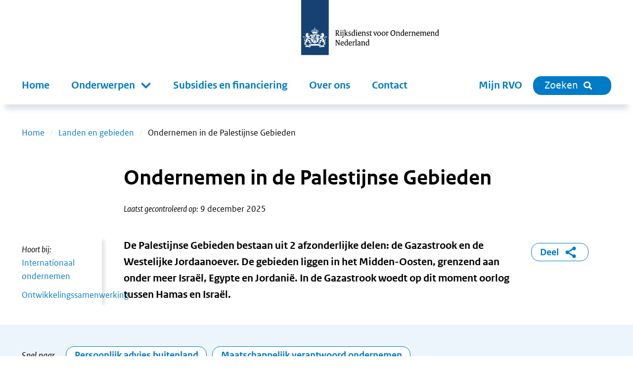

--- FILE ---
content_type: text/html; charset=utf-8
request_url: https://www.rvo.nl/onderwerpen/landen-en-gebieden/palestijnse-gebieden
body_size: 16773
content:
<!DOCTYPE html><html lang="nl"><head><meta charSet="utf-8"/><meta name="viewport" content="width=device-width"/><title>Ondernemen in de Palestijnse Gebieden | RVO.nl</title><meta name="title" content="Ondernemen in de Palestijnse Gebieden | RVO.nl"/><meta name="description" content="Lees over ondernemen, kansrijke sectoren en exportregels in de Palestijnse Gebieden op rvo.nl."/><link rel="canonical" href="https://www.rvo.nl/onderwerpen/landen-en-gebieden/palestijnse-gebieden"/><meta property="og:site_name" content="RVO.nl"/><meta property="og:type" content="Overzicht"/><meta property="og:url" content="https://www.rvo.nl/onderwerpen/landen-en-gebieden/palestijnse-gebieden"/><meta property="og:title" content="Ondernemen in de Palestijnse Gebieden"/><meta property="og:description" content="Lees over ondernemen, kansrijke sectoren en exportregels in de Palestijnse Gebieden op rvo.nl. De Palestijnse Gebieden bestaan uit 2 afzonderlijke delen: de Gazastrook en de Westelijke Jordaanoever. De gebieden liggen in het Midden-Oosten, grenzend aan onder meer Israël, Egypte en Jordanië. In de Gazastrook woedt op dit moment oorlog tussen Hamas en Israël."/><meta property="og:locale" content="nl"/><meta name="next-head-count" content="12"/><link rel="preload" href="/_next/static/media/5c1fe4d66ce9fa3b-s.p.ttf" as="font" type="font/ttf" crossorigin="anonymous" data-next-font="size-adjust"/><link rel="preload" href="/_next/static/media/9d3d24ecd4d88c18-s.p.ttf" as="font" type="font/ttf" crossorigin="anonymous" data-next-font="size-adjust"/><link rel="preload" href="/_next/static/media/0951a4976afaada1-s.p.ttf" as="font" type="font/ttf" crossorigin="anonymous" data-next-font="size-adjust"/><link rel="preload" href="/_next/static/css/e11d6c8410c1fc0a.css" as="style"/><link rel="stylesheet" href="/_next/static/css/e11d6c8410c1fc0a.css" data-n-g=""/><link rel="preload" href="/_next/static/css/121c05193329b8fe.css" as="style"/><link rel="stylesheet" href="/_next/static/css/121c05193329b8fe.css" data-n-p=""/><link rel="preload" href="/_next/static/css/07c9cc9446947a95.css" as="style"/><link rel="stylesheet" href="/_next/static/css/07c9cc9446947a95.css" data-n-p=""/><noscript data-n-css=""></noscript><script defer="" nomodule="" src="/_next/static/chunks/polyfills-42372ed130431b0a.js"></script><script src="/_next/static/chunks/webpack-ed3f3c97b45d1074.js" defer=""></script><script src="/_next/static/chunks/framework-1f10c8f814ece547.js" defer=""></script><script src="/_next/static/chunks/main-9cf8b035d2f8e625.js" defer=""></script><script src="/_next/static/chunks/pages/_app-a5571500e3d34ea1.js" defer=""></script><script src="/_next/static/chunks/941-673c41da44c0fada.js" defer=""></script><script src="/_next/static/chunks/734-4cafb64fc7ee00bd.js" defer=""></script><script src="/_next/static/chunks/29-ae3518294761bc21.js" defer=""></script><script src="/_next/static/chunks/366-f5a43e936086497d.js" defer=""></script><script src="/_next/static/chunks/501-ef84dd7b2a4001d3.js" defer=""></script><script src="/_next/static/chunks/922-8504db52591d55a3.js" defer=""></script><script src="/_next/static/chunks/pages/%5B%5B...slug%5D%5D-2178f563665f4e8e.js" defer=""></script><script src="/_next/static/5ead6596b0994265f24e5dc645c6947679544b4b-1768401224064/_buildManifest.js" defer=""></script><script src="/_next/static/5ead6596b0994265f24e5dc645c6947679544b4b-1768401224064/_ssgManifest.js" defer=""></script></head><body><div id="__next"><div class="__className_ca772e"><a tabindex="0" title="Direct naar de content" class="SkipLink_o-skiplink__4SmTP" href="/#main-content">Direct naar de content</a><div style="top:0" class="header-wrapper"><div class="header-width-wrapper"><header id="main-header" class="Header_o-header__XTomQ"><div class="Logo_a-logo__4CUw4"><a href="/"><img src="/assets/logos/logo-nl-nowhitespace.svg" alt="Rijksdienst voor Ondernemend Nederland"/></a></div></header><div class="MainNavigation_o-main-navigation__80d_G"><nav class="MainMenu_m-main__4P68c" aria-label="Hoofdnavigatie"><a class="MainMenu_m-main__mobile-home__B98h7" href="/" title="home"><img class="icon Icon_a-icon__AbbQE home menu" src="/assets/icons/home.svg" aria-hidden="true" alt=""/></a><div class="MainMenu_m-main__mobile-wrapper__ciRAG"><div role="search" class="MainMenu_m-main__mobile-search-wrapper___z3kk"><a class="MainMenu_m-main__mobile-search-button__LUdDA" type="button" href="/zoeken?"><img class="icon Icon_a-icon__AbbQE search-blue menu" src="/assets/icons/search-blue.svg" aria-hidden="true" alt=""/><span>Sluiten</span></a></div><button class="MainMenu_m-main__mobile-hamburger__PB3V4"><img class="icon Icon_a-icon__AbbQE bars menu" src="/assets/icons/bars.svg" aria-hidden="true" alt=""/></button></div><div class="MainMenu_m-main__blinder__Az0zq"></div><ul class="MainMenu_m-main__menu__ByyiD"><li><a title="Home" class="MenuItem_a-menu-item__4bNSL" href="/">Home</a></li><li><div tabindex="0" aria-haspopup="true" aria-expanded="false" role="button"><label for="item-1" class="
      "><span>Onderwerpen</span><span class="Submenu_m-sub-menu-icon__F_qMj"></span></label><div class="Submenu_m-sub-menu__TLLON"><ul><li><a title="Klimaat &amp; Energie" href="/klimaat-energie">Klimaat &amp; Energie</a></li><li><a title="Bouwen &amp; Wonen" href="/bouwen-wonen">Bouwen &amp; Wonen</a></li><li><a title="Internationaal ondernemen" href="/internationaal-ondernemen">Internationaal ondernemen</a></li><li><a title="Ontwikkelingssamenwerking" href="/ontwikkelingssamenwerking">Ontwikkelingssamenwerking</a></li><li><a title="Landbouw" href="/landbouw">Landbouw</a></li><li><a title="Visserij" href="/visserij">Visserij</a></li><li><a title="Dier &amp; Natuur" href="/dier-natuur">Dier &amp; Natuur</a></li><li><a title="Innovatie, Onderzoek &amp; Onderwijs" href="/innovatie-onderzoek-en-onderwijs">Innovatie, Onderzoek &amp; Onderwijs</a></li><li><a title="Ondernemen &amp; Bedrijfsvoering" href="/ondernemen-bedrijfsvoering">Ondernemen &amp; Bedrijfsvoering</a></li><li><a title="Gezondheid, Zorg &amp; Welzijn" href="/gezondheid-zorg-welzijn">Gezondheid, Zorg &amp; Welzijn</a></li></ul><div class="Submenu_m-sub-category-wrapper__6I9S0"><a href="/onderwerpen-a-z" title="onderwerpen-a-z">Onderwerpen A-Z</a></div></div></div></li><li><a title="Subsidies en financiering" class="MenuItem_a-menu-item__4bNSL" href="/subsidies-financiering">Subsidies en financiering</a></li><li><a title="Over ons" class="MenuItem_a-menu-item__4bNSL" href="/onderwerpen/over-ons">Over ons</a></li><li><a title="Contact" class="MenuItem_a-menu-item__4bNSL" href="/onderwerpen/contact">Contact</a></li><li class="hidden-from-lg"><a target="_blank" rel="noreferrer noopener" title="Mijn RVO" class="MenuItem_a-menu-item__4bNSL" href="https://mijn.rvo.nl/alle-diensten">Mijn RVO</a></li></ul></nav><nav class="MainNavigation_o-main-navigation__secondary__rlSGL" aria-label="Tweede navigatie"><ul><li><a target="_blank" rel="noreferrer noopener" title="Mijn RVO" class="MenuItem_a-menu-item__4bNSL" href="https://mijn.rvo.nl/alle-diensten">Mijn RVO</a></li><li><a type="button" href="/zoeken?" class="MainNavigation_o-search-bt-desktop__zBwkb"><span>Zoeken</span><img class="icon Icon_a-icon__AbbQE search inline" src="/assets/icons/search.svg" aria-hidden="true" alt=""/></a></li></ul></nav></div></div></div><div role="main" class="body-wrapper text-hyphen" tabindex="0" id="main-content"><nav aria-label="Breadcrumb" class="Breadcrumbs_m-breadcrumbs-wrapper__fdudN"><ol class="Breadcrumbs_m-breadcrumbs__SFDFl"><li class="Breadcrumbs_m-breadcrumbs-item__x9cY8"><a href="/">Home</a></li><li class="Breadcrumbs_m-breadcrumbs-item__x9cY8"><a href="/onderwerpen/landen-en-gebieden">Landen en gebieden</a></li><li class="Breadcrumbs_m-breadcrumbs-item__x9cY8"><span>Ondernemen in de Palestijnse Gebieden</span></li></ol></nav><article><div><div class="BodyWrapper_title-wrapper__8GpBi"><div class="title-inner-wrapper"><h1>Ondernemen in de Palestijnse Gebieden</h1><div class="Publication_m-publication-wrapper__4JjGv"><div class="Publication_m-publication__EGAEX"><div class="Publication_m-publication-title__thguy">Laatst gecontroleerd op:</div><span> </span><div><div>9 december 2025</div></div></div></div></div></div><div><div class="columns-wrapper"><div role="complementary" class="column sidebar sidebar-first" aria-label="Secundaire links"><div><div class="Sidebar_o-sidebar-belongs-to__L8xOM"><div class="Sidebar_o-sidebar-label__696EO">Hoort bij:</div><ul><li><a class="Link_a-link-flex__yqYUb" href="/internationaal-ondernemen"><div class="Link_m-link-list-item-icon-wrapper__jzbo2"><img class="icon Icon_a-icon__AbbQE chevron " src="/assets/icons/chevron.svg" aria-hidden="true" alt=""/></div><div>Internationaal ondernemen</div></a></li><li><a class="Link_a-link-flex__yqYUb" href="/ontwikkelingssamenwerking"><div class="Link_m-link-list-item-icon-wrapper__jzbo2"><img class="icon Icon_a-icon__AbbQE chevron " src="/assets/icons/chevron.svg" aria-hidden="true" alt=""/></div><div>Ontwikkelingssamenwerking</div></a></li></ul></div></div></div><div class="column main"><div><div class="Intro_m-intro-type-regular__BeDiX"><div class="HtmlText_a-html-text__jJ8f4"><p>De Palestijnse Gebieden bestaan uit 2 afzonderlijke delen: de Gazastrook en de Westelijke Jordaanoever. De gebieden liggen in het Midden-Oosten, grenzend aan onder meer Israël, Egypte en Jordanië. In de Gazastrook woedt op dit moment oorlog tussen Hamas en Israël.</p>
</div></div></div></div><div role="complementary" class="column sidebar sidebar-second" aria-label="Gerelateerde links"><div><ul></ul></div><div class="ShareBlock_o-share-block__1a0Cn"><a class="ShareBlock_o-share-block-modal-button__25kyT" href="#toggleshareblock">Deel<!-- --> <img class="icon Icon_a-icon__AbbQE delen-blue inline" src="/assets/icons/delen-blue.svg" aria-hidden="true" alt=""/></a></div></div></div><div class="columns-wrapper"><div class="column main main-only"><div><div class="ContentElements_o-content-elements__2uB9O"><div class="ContentElements_o-content-element__yvTUF"><div class="MostRead_m-mostread__39xAF"><div class="MostRead_m-mostread-content__KXCEj"><span class="MostRead_m-mostread-label__k7BJV">Snel naar</span><div class="MostRead_m-mostread-container__V_XTl"><div class="Pill_a-pill__ws4zp"><a href="/onderwerpen/persoonlijk-advies-buitenland">Persoonlijk advies buitenland</a></div><div class="Pill_a-pill__ws4zp"><a href="/onderwerpen/maatschappelijk-verantwoord-ondernemen">Maatschappelijk verantwoord ondernemen</a></div></div></div></div></div><div class="ContentElements_o-content-element__yvTUF"><div class="Frame_o-frame-wrapper__siiYM"><div class="Frame_o-frame__JXr1n"><div class="ContentElements_o-content-elements__2uB9O"><div class="ContentElements_o-content-element__yvTUF"><div><div class="HtmlText_a-html-text__jJ8f4"><h2>Gevolgen oorlog en regionale spanningen&nbsp;</h2>
<p>Israël en Hamas zijn op 10 oktober 2025 een staakt-het-vuren overeengekomen. De situatie in het Midden-Oosten blijft onvoorspelbaar en kan snel verslechteren. Er zijn veiligheidsrisico’s. Check het <a href="https://www.nederlandwereldwijd.nl/reisadvies/palestijnse-gebieden" target="_BLANK">reisadvies</a> van het ministerie van Buitenlandse Zaken voor de actuele situatie.</p>
<p>Als u toch zaken wilt doen – of dit al deed – in de Palestijnse Gebieden, kunt u het beste advies op maat vragen bij experts. U kunt bijvoorbeeld <a href="/onderwerpen/persoonlijk-advies-buitenland" data-entity-type="node" data-entity-uuid="a03d6a8d-f4e4-4931-811d-ee6aa0054a2c" data-entity-substitution="canonical">contact opnemen</a> met onze regio-adviseurs voor dat gebied. Voor vragen over exportdocumenten neemt u contact op met de <a href="https://www.kvk.nl/internationaal/exportdocumenten/">KVK</a>.</p>
<h2>Reisadvies Palestijnse Gebieden</h2>
<p>Het&nbsp;<a href="https://www.nederlandwereldwijd.nl/reisadvies/palestijnse-gebieden" target="_blank">actuele reisadvies voor de Palestijnse Gebieden</a> vindt u op de website Nederland Wereldwijd. In de Palestijnse Gebieden is geen Nederlandse ambassade. Door de huidige situatie is de <a href="https://www.netherlandsandyou.nl/web/palestinian-territories/home">Nederlandse vertegenwoordiging in Ramallah</a> gesloten voor bezoek.</p>
</div></div></div></div></div></div></div><div class="ContentElements_o-content-element__yvTUF"><div class="Blocks_o-blocks__zBwHs"><div class="Blocks_o-blocks-block-wrapper__UzLZ6"><h2>Praktische informatie over internationaal zakendoen</h2><div class="Blocks_blocks__ttUu9"><div class="Blocks_block-wrapper__yQBGb"><div id="f269b582-8fad-4c1a-8282-4d96d0b9059f" class="Block_o-block__GJP_r"><a data-no-svg="false" href="/onderwerpen/starten-internationaal-ondernemen/marktonderzoek"><div class="Block_o-block-link-title__Gwg6K"><h2>Marktonderzoek doen</h2></div></a><div class="Block_o-block-image__e3UC_"><div class="Image_m-image-wrapper__51bhh
       Image_m-image-wrapper-flex__Tx74e
       Image_m-image-wrapper-min-height__1gY93"><img alt="" loading="lazy" decoding="async" data-nimg="fill" class="Image_a-image__AbgEe rounded-top" style="position:absolute;height:100%;width:100%;left:0;top:0;right:0;bottom:0;color:transparent" sizes="(max-width: 1280px) 100vw, 1280px" srcSet="/_next/image?url=%2Ffiles%2Ffile%2Fstyles%2Fcontent%2Fpublic%2F2024-12%2Fmarkt%2520verkennen_gulf.png%3Fitok%3DQ96BuDUZ&amp;w=640&amp;q=85 640w, /_next/image?url=%2Ffiles%2Ffile%2Fstyles%2Fcontent%2Fpublic%2F2024-12%2Fmarkt%2520verkennen_gulf.png%3Fitok%3DQ96BuDUZ&amp;w=750&amp;q=85 750w, /_next/image?url=%2Ffiles%2Ffile%2Fstyles%2Fcontent%2Fpublic%2F2024-12%2Fmarkt%2520verkennen_gulf.png%3Fitok%3DQ96BuDUZ&amp;w=828&amp;q=85 828w, /_next/image?url=%2Ffiles%2Ffile%2Fstyles%2Fcontent%2Fpublic%2F2024-12%2Fmarkt%2520verkennen_gulf.png%3Fitok%3DQ96BuDUZ&amp;w=1080&amp;q=85 1080w, /_next/image?url=%2Ffiles%2Ffile%2Fstyles%2Fcontent%2Fpublic%2F2024-12%2Fmarkt%2520verkennen_gulf.png%3Fitok%3DQ96BuDUZ&amp;w=1200&amp;q=85 1200w, /_next/image?url=%2Ffiles%2Ffile%2Fstyles%2Fcontent%2Fpublic%2F2024-12%2Fmarkt%2520verkennen_gulf.png%3Fitok%3DQ96BuDUZ&amp;w=1920&amp;q=85 1920w, /_next/image?url=%2Ffiles%2Ffile%2Fstyles%2Fcontent%2Fpublic%2F2024-12%2Fmarkt%2520verkennen_gulf.png%3Fitok%3DQ96BuDUZ&amp;w=2048&amp;q=85 2048w, /_next/image?url=%2Ffiles%2Ffile%2Fstyles%2Fcontent%2Fpublic%2F2024-12%2Fmarkt%2520verkennen_gulf.png%3Fitok%3DQ96BuDUZ&amp;w=3840&amp;q=85 3840w" src="/_next/image?url=%2Ffiles%2Ffile%2Fstyles%2Fcontent%2Fpublic%2F2024-12%2Fmarkt%2520verkennen_gulf.png%3Fitok%3DQ96BuDUZ&amp;w=3840&amp;q=85"/></div></div><div class="Block_o-block-content__dFgqw"><div class="Block_o-block-content-inner__6tMMl"><div class="ContentElements_o-content-elements__2uB9O"><div class="ContentElements_o-content-element__yvTUF"><div><div class="HtmlText_a-html-text__jJ8f4"><ul>
<li>Marktinformatie vinden</li>
<li>Netwerken opbouwen en zakenpartners vinden</li>
<li>Voorkomen van betalingsrisico's</li>
</ul>
</div></div></div></div></div><div class="Block_o-block-link-more-pill__q_me5"><div class="Pill_a-pill__ws4zp"><a aria-label="Marktonderzoek doen" href="/onderwerpen/starten-internationaal-ondernemen/marktonderzoek">Lees meer</a></div></div></div></div></div><div class="Blocks_block-wrapper__yQBGb"><div id="a0fdbf79-7ed5-4806-a227-362e7c583c95" class="Block_o-block__GJP_r"><a data-no-svg="false" href="/onderwerpen/landen-en-gebieden/access2markets"><div class="Block_o-block-link-title__Gwg6K"><h2>Exporteren</h2></div></a><div class="Block_o-block-image__e3UC_"><div class="Image_m-image-wrapper__51bhh
       Image_m-image-wrapper-flex__Tx74e
       Image_m-image-wrapper-min-height__1gY93"><img alt="" loading="lazy" decoding="async" data-nimg="fill" class="Image_a-image__AbgEe rounded-top" style="position:absolute;height:100%;width:100%;left:0;top:0;right:0;bottom:0;color:transparent" sizes="(max-width: 1280px) 100vw, 1280px" srcSet="/_next/image?url=%2Ffiles%2Ffile%2Fstyles%2Fcontent%2Fpublic%2F2025-01%2FExporteren.png%3Fitok%3DztnMPRQ_&amp;w=640&amp;q=85 640w, /_next/image?url=%2Ffiles%2Ffile%2Fstyles%2Fcontent%2Fpublic%2F2025-01%2FExporteren.png%3Fitok%3DztnMPRQ_&amp;w=750&amp;q=85 750w, /_next/image?url=%2Ffiles%2Ffile%2Fstyles%2Fcontent%2Fpublic%2F2025-01%2FExporteren.png%3Fitok%3DztnMPRQ_&amp;w=828&amp;q=85 828w, /_next/image?url=%2Ffiles%2Ffile%2Fstyles%2Fcontent%2Fpublic%2F2025-01%2FExporteren.png%3Fitok%3DztnMPRQ_&amp;w=1080&amp;q=85 1080w, /_next/image?url=%2Ffiles%2Ffile%2Fstyles%2Fcontent%2Fpublic%2F2025-01%2FExporteren.png%3Fitok%3DztnMPRQ_&amp;w=1200&amp;q=85 1200w, /_next/image?url=%2Ffiles%2Ffile%2Fstyles%2Fcontent%2Fpublic%2F2025-01%2FExporteren.png%3Fitok%3DztnMPRQ_&amp;w=1920&amp;q=85 1920w, /_next/image?url=%2Ffiles%2Ffile%2Fstyles%2Fcontent%2Fpublic%2F2025-01%2FExporteren.png%3Fitok%3DztnMPRQ_&amp;w=2048&amp;q=85 2048w, /_next/image?url=%2Ffiles%2Ffile%2Fstyles%2Fcontent%2Fpublic%2F2025-01%2FExporteren.png%3Fitok%3DztnMPRQ_&amp;w=3840&amp;q=85 3840w" src="/_next/image?url=%2Ffiles%2Ffile%2Fstyles%2Fcontent%2Fpublic%2F2025-01%2FExporteren.png%3Fitok%3DztnMPRQ_&amp;w=3840&amp;q=85"/></div></div><div class="Block_o-block-content__dFgqw"><div class="Block_o-block-content-inner__6tMMl"><div class="ContentElements_o-content-elements__2uB9O"><div class="ContentElements_o-content-element__yvTUF"><div><div class="HtmlText_a-html-text__jJ8f4"><ul>
<li>Exportregels</li>
<li>Producteisen</li>
<li>Verpakkingseisen<br>&nbsp;</li>
</ul>
</div></div></div></div></div><div class="Block_o-block-link-more-pill__q_me5"><div class="Pill_a-pill__ws4zp"><a aria-label="Exporteren" href="/onderwerpen/landen-en-gebieden/access2markets">Lees meer</a></div></div></div></div></div><div class="Blocks_block-wrapper__yQBGb"><div id="d95c0322-39c7-44c3-b0bd-896add2e9d3f" class="Block_o-block__GJP_r"><a data-no-svg="false" href="/bedrijf-starten-in-het-buitenland"><div class="Block_o-block-link-title__Gwg6K"><h2>Bedrijf starten of vestigen</h2></div></a><div class="Block_o-block-image__e3UC_"><div class="Image_m-image-wrapper__51bhh
       Image_m-image-wrapper-flex__Tx74e
       Image_m-image-wrapper-min-height__1gY93"><img alt="" loading="lazy" decoding="async" data-nimg="fill" class="Image_a-image__AbgEe rounded-top" style="position:absolute;height:100%;width:100%;left:0;top:0;right:0;bottom:0;color:transparent" sizes="(max-width: 1280px) 100vw, 1280px" srcSet="/_next/image?url=%2Ffiles%2Ffile%2Fstyles%2Fcontent%2Fpublic%2F2025-01%2FBedrijf%2520starten_0.png%3Fitok%3DMtErNjxP&amp;w=640&amp;q=85 640w, /_next/image?url=%2Ffiles%2Ffile%2Fstyles%2Fcontent%2Fpublic%2F2025-01%2FBedrijf%2520starten_0.png%3Fitok%3DMtErNjxP&amp;w=750&amp;q=85 750w, /_next/image?url=%2Ffiles%2Ffile%2Fstyles%2Fcontent%2Fpublic%2F2025-01%2FBedrijf%2520starten_0.png%3Fitok%3DMtErNjxP&amp;w=828&amp;q=85 828w, /_next/image?url=%2Ffiles%2Ffile%2Fstyles%2Fcontent%2Fpublic%2F2025-01%2FBedrijf%2520starten_0.png%3Fitok%3DMtErNjxP&amp;w=1080&amp;q=85 1080w, /_next/image?url=%2Ffiles%2Ffile%2Fstyles%2Fcontent%2Fpublic%2F2025-01%2FBedrijf%2520starten_0.png%3Fitok%3DMtErNjxP&amp;w=1200&amp;q=85 1200w, /_next/image?url=%2Ffiles%2Ffile%2Fstyles%2Fcontent%2Fpublic%2F2025-01%2FBedrijf%2520starten_0.png%3Fitok%3DMtErNjxP&amp;w=1920&amp;q=85 1920w, /_next/image?url=%2Ffiles%2Ffile%2Fstyles%2Fcontent%2Fpublic%2F2025-01%2FBedrijf%2520starten_0.png%3Fitok%3DMtErNjxP&amp;w=2048&amp;q=85 2048w, /_next/image?url=%2Ffiles%2Ffile%2Fstyles%2Fcontent%2Fpublic%2F2025-01%2FBedrijf%2520starten_0.png%3Fitok%3DMtErNjxP&amp;w=3840&amp;q=85 3840w" src="/_next/image?url=%2Ffiles%2Ffile%2Fstyles%2Fcontent%2Fpublic%2F2025-01%2FBedrijf%2520starten_0.png%3Fitok%3DMtErNjxP&amp;w=3840&amp;q=85"/></div></div><div class="Block_o-block-content__dFgqw"><div class="Block_o-block-content-inner__6tMMl"><div class="ContentElements_o-content-elements__2uB9O"><div class="ContentElements_o-content-element__yvTUF"><div><div class="HtmlText_a-html-text__jJ8f4"><ul>
<li>Ondernemingsvormen</li>
<li>Btw en belastingen</li>
<li>Contracten en verzekeringen</li>
</ul>
</div></div></div></div></div><div class="Block_o-block-link-more-pill__q_me5"><div class="Pill_a-pill__ws4zp"><a aria-label="Bedrijf starten of vestigen" href="/bedrijf-starten-in-het-buitenland">Lees meer</a></div></div></div></div></div><div class="Blocks_block-wrapper__yQBGb"><div id="ea97ede3-4296-43b6-a213-915a9d75786d" class="Block_o-block__GJP_r"><a data-no-svg="false" href="/onderwerpen/diensten-verlenen-buitenland"><div class="Block_o-block-link-title__Gwg6K"><h2>Diensten verlenen</h2></div></a><div class="Block_o-block-image__e3UC_"><div class="Image_m-image-wrapper__51bhh
       Image_m-image-wrapper-flex__Tx74e
       Image_m-image-wrapper-min-height__1gY93"><img alt="" loading="lazy" decoding="async" data-nimg="fill" class="Image_a-image__AbgEe rounded-top" style="position:absolute;height:100%;width:100%;left:0;top:0;right:0;bottom:0;color:transparent" sizes="(max-width: 1280px) 100vw, 1280px" srcSet="/_next/image?url=%2Ffiles%2Ffile%2Fstyles%2Fcontent%2Fpublic%2F2025-01%2FDienstverlening.png%3Fitok%3Dq0B33avj&amp;w=640&amp;q=85 640w, /_next/image?url=%2Ffiles%2Ffile%2Fstyles%2Fcontent%2Fpublic%2F2025-01%2FDienstverlening.png%3Fitok%3Dq0B33avj&amp;w=750&amp;q=85 750w, /_next/image?url=%2Ffiles%2Ffile%2Fstyles%2Fcontent%2Fpublic%2F2025-01%2FDienstverlening.png%3Fitok%3Dq0B33avj&amp;w=828&amp;q=85 828w, /_next/image?url=%2Ffiles%2Ffile%2Fstyles%2Fcontent%2Fpublic%2F2025-01%2FDienstverlening.png%3Fitok%3Dq0B33avj&amp;w=1080&amp;q=85 1080w, /_next/image?url=%2Ffiles%2Ffile%2Fstyles%2Fcontent%2Fpublic%2F2025-01%2FDienstverlening.png%3Fitok%3Dq0B33avj&amp;w=1200&amp;q=85 1200w, /_next/image?url=%2Ffiles%2Ffile%2Fstyles%2Fcontent%2Fpublic%2F2025-01%2FDienstverlening.png%3Fitok%3Dq0B33avj&amp;w=1920&amp;q=85 1920w, /_next/image?url=%2Ffiles%2Ffile%2Fstyles%2Fcontent%2Fpublic%2F2025-01%2FDienstverlening.png%3Fitok%3Dq0B33avj&amp;w=2048&amp;q=85 2048w, /_next/image?url=%2Ffiles%2Ffile%2Fstyles%2Fcontent%2Fpublic%2F2025-01%2FDienstverlening.png%3Fitok%3Dq0B33avj&amp;w=3840&amp;q=85 3840w" src="/_next/image?url=%2Ffiles%2Ffile%2Fstyles%2Fcontent%2Fpublic%2F2025-01%2FDienstverlening.png%3Fitok%3Dq0B33avj&amp;w=3840&amp;q=85"/></div></div><div class="Block_o-block-content__dFgqw"><div class="Block_o-block-content-inner__6tMMl"><div class="ContentElements_o-content-elements__2uB9O"><div class="ContentElements_o-content-element__yvTUF"><div><div class="HtmlText_a-html-text__jJ8f4"><ul>
<li>Fysieke en digitale dienstverlening</li>
<li>Visa, werkvergunningen en geldigheid diploma's</li>
<li>Belasting en btw<br>&nbsp;</li>
</ul>
</div></div></div></div></div><div class="Block_o-block-link-more-pill__q_me5"><div class="Pill_a-pill__ws4zp"><a aria-label="Diensten verlenen" href="/onderwerpen/diensten-verlenen-buitenland">Lees meer</a></div></div></div></div></div></div></div></div></div><div class="ContentElements_o-content-element__yvTUF"><div class="NewsEvents_o-news-and-events-wrapper__9pLI6"><div class="Recent_o-recent__koQIP"><h2>Nieuws</h2><div class="Recent_o-recent-items-medium__Wl6UQ"><div class="Recent_recent-item__H0bi4"><div class="Recent_recent-item-content___kReT"><h3><a href="/nieuws/spvo-open-voor-aanvragen">Subsidieprogramma Verantwoord Ondernemen (SPVO) binnenkort open voor aanvragen</a></h3><div>8 augustus 2025</div></div></div></div></div></div></div><div class="ContentElements_o-content-element__yvTUF"><div class="CallToAction_o-call-to-action__r9wOu"><div class="CallToAction_border__aQTvu"><div class="ContentElements_o-content-elements__2uB9O"><div class="ContentElements_o-content-element__yvTUF"><div><div class="HtmlText_a-html-text__jJ8f4"><h2>Hulp nodig? Neem contact op voor gratis advies op maat</h2>
<p>U kent uw product of dienst, wij kennen de markt. Heeft u vragen over lokale wetten en regels, hoe u het beste uw marktentree maakt of waar kansen liggen? Onze adviseurs staan voor u klaar.</p>
<ul class="buttons">
<li><a href="/onderwerpen/persoonlijk-advies-buitenland" data-entity-type="node" data-entity-uuid="a03d6a8d-f4e4-4931-811d-ee6aa0054a2c" data-entity-substitution="canonical">Neem contact op</a></li>
</ul>
</div></div></div></div></div></div></div><div class="ContentElements_o-content-element__yvTUF"></div></div></div><div><div class="Partners_o-partners__w86z2"><div data-testid="partners-commisions"><div class="Partners_o-partners-title__aSfZy">In opdracht van:</div><ul><li><div><div class="Partner_m-partner-title__mzf_D">Ministerie van Buitenlandse Zaken</div></div></li></ul></div></div></div></div></div><div class="FeedbackFormBlock_o-feedback-form-block-wrapper__RbfW5"><div class="FeedbackFormBlock_o-feedback-form-block__WmSV_"><img class="icon Icon_a-icon__AbbQE belangenbehartiging " src="/assets/icons/belangenbehartiging.svg" aria-hidden="true" alt=""/><span class="FeedbackFormBlock_o-feedback-form-block-title__0Nsbm">Bent u tevreden over deze pagina?</span><form id="feedback-form"><button type="submit"><span>Geef uw mening</span></button></form></div></div></div></div><div class="Banner_o-banner-wrapper__SwXJk"><div><div class="Banner_o-banner__FMPnH"><h2>Uitgelicht</h2><div class="Banner_o-banner-cards__73Hnq"><div class="Banner_o-banner-card-wrapper__3AfRJ"><div class="Card_m-card-cta__mtf1N"><div class="Image_m-image-wrapper__51bhh
       Image_m-image-wrapper-flex__Tx74e
       Image_m-image-wrapper-min-height__1gY93"><img alt="" loading="lazy" decoding="async" data-nimg="fill" class="Image_a-image__AbgEe rounded-top" style="position:absolute;height:100%;width:100%;left:0;top:0;right:0;bottom:0;color:transparent" sizes="(max-width: 1280px) 100vw, 1280px" srcSet="/_next/image?url=%2Ffiles%2Ffile%2Fstyles%2Fcontent%2Fpublic%2F2024-09%2FIDO%2520community%2520%2528uitgelicht%2529.png%3Fitok%3DIbQ2TCvC&amp;w=640&amp;q=85 640w, /_next/image?url=%2Ffiles%2Ffile%2Fstyles%2Fcontent%2Fpublic%2F2024-09%2FIDO%2520community%2520%2528uitgelicht%2529.png%3Fitok%3DIbQ2TCvC&amp;w=750&amp;q=85 750w, /_next/image?url=%2Ffiles%2Ffile%2Fstyles%2Fcontent%2Fpublic%2F2024-09%2FIDO%2520community%2520%2528uitgelicht%2529.png%3Fitok%3DIbQ2TCvC&amp;w=828&amp;q=85 828w, /_next/image?url=%2Ffiles%2Ffile%2Fstyles%2Fcontent%2Fpublic%2F2024-09%2FIDO%2520community%2520%2528uitgelicht%2529.png%3Fitok%3DIbQ2TCvC&amp;w=1080&amp;q=85 1080w, /_next/image?url=%2Ffiles%2Ffile%2Fstyles%2Fcontent%2Fpublic%2F2024-09%2FIDO%2520community%2520%2528uitgelicht%2529.png%3Fitok%3DIbQ2TCvC&amp;w=1200&amp;q=85 1200w, /_next/image?url=%2Ffiles%2Ffile%2Fstyles%2Fcontent%2Fpublic%2F2024-09%2FIDO%2520community%2520%2528uitgelicht%2529.png%3Fitok%3DIbQ2TCvC&amp;w=1920&amp;q=85 1920w, /_next/image?url=%2Ffiles%2Ffile%2Fstyles%2Fcontent%2Fpublic%2F2024-09%2FIDO%2520community%2520%2528uitgelicht%2529.png%3Fitok%3DIbQ2TCvC&amp;w=2048&amp;q=85 2048w, /_next/image?url=%2Ffiles%2Ffile%2Fstyles%2Fcontent%2Fpublic%2F2024-09%2FIDO%2520community%2520%2528uitgelicht%2529.png%3Fitok%3DIbQ2TCvC&amp;w=3840&amp;q=85 3840w" src="/_next/image?url=%2Ffiles%2Ffile%2Fstyles%2Fcontent%2Fpublic%2F2024-09%2FIDO%2520community%2520%2528uitgelicht%2529.png%3Fitok%3DIbQ2TCvC&amp;w=3840&amp;q=85"/></div><div class="Card_m-card-cta-content-overlay__1pAhf"><h3>Community Internationaal Ondernemen</h3><a href="/onderwerpen/internationaal-duurzaam-ondernemen/community-internationaal-ondernemen">Meld u aan</a></div></div></div><div class="Banner_o-banner-card-wrapper__3AfRJ"><div class="Card_m-card-cta__mtf1N"><div class="Image_m-image-wrapper__51bhh
       Image_m-image-wrapper-flex__Tx74e
       Image_m-image-wrapper-min-height__1gY93"><img alt="" loading="lazy" decoding="async" data-nimg="fill" class="Image_a-image__AbgEe rounded-top" style="position:absolute;height:100%;width:100%;left:0;top:0;right:0;bottom:0;color:transparent" sizes="(max-width: 1280px) 100vw, 1280px" srcSet="/_next/image?url=%2Ffiles%2Ffile%2Fstyles%2Fcontent%2Fpublic%2F2024-12%2FExportwijzer%25202024%2520%2528Uitgelicht%25202%2529_1.png%3Fitok%3DI0-S9V1g&amp;w=640&amp;q=85 640w, /_next/image?url=%2Ffiles%2Ffile%2Fstyles%2Fcontent%2Fpublic%2F2024-12%2FExportwijzer%25202024%2520%2528Uitgelicht%25202%2529_1.png%3Fitok%3DI0-S9V1g&amp;w=750&amp;q=85 750w, /_next/image?url=%2Ffiles%2Ffile%2Fstyles%2Fcontent%2Fpublic%2F2024-12%2FExportwijzer%25202024%2520%2528Uitgelicht%25202%2529_1.png%3Fitok%3DI0-S9V1g&amp;w=828&amp;q=85 828w, /_next/image?url=%2Ffiles%2Ffile%2Fstyles%2Fcontent%2Fpublic%2F2024-12%2FExportwijzer%25202024%2520%2528Uitgelicht%25202%2529_1.png%3Fitok%3DI0-S9V1g&amp;w=1080&amp;q=85 1080w, /_next/image?url=%2Ffiles%2Ffile%2Fstyles%2Fcontent%2Fpublic%2F2024-12%2FExportwijzer%25202024%2520%2528Uitgelicht%25202%2529_1.png%3Fitok%3DI0-S9V1g&amp;w=1200&amp;q=85 1200w, /_next/image?url=%2Ffiles%2Ffile%2Fstyles%2Fcontent%2Fpublic%2F2024-12%2FExportwijzer%25202024%2520%2528Uitgelicht%25202%2529_1.png%3Fitok%3DI0-S9V1g&amp;w=1920&amp;q=85 1920w, /_next/image?url=%2Ffiles%2Ffile%2Fstyles%2Fcontent%2Fpublic%2F2024-12%2FExportwijzer%25202024%2520%2528Uitgelicht%25202%2529_1.png%3Fitok%3DI0-S9V1g&amp;w=2048&amp;q=85 2048w, /_next/image?url=%2Ffiles%2Ffile%2Fstyles%2Fcontent%2Fpublic%2F2024-12%2FExportwijzer%25202024%2520%2528Uitgelicht%25202%2529_1.png%3Fitok%3DI0-S9V1g&amp;w=3840&amp;q=85 3840w" src="/_next/image?url=%2Ffiles%2Ffile%2Fstyles%2Fcontent%2Fpublic%2F2024-12%2FExportwijzer%25202024%2520%2528Uitgelicht%25202%2529_1.png%3Fitok%3DI0-S9V1g&amp;w=3840&amp;q=85"/></div><div class="Card_m-card-cta-content-overlay__1pAhf"><h3>De Exportwijzer helpt u verder</h3><a href="/onderwerpen/persoonlijk-advies-buitenland/exportwijzer">Ontdek uw mogelijkheden</a></div></div></div><div class="Banner_o-banner-card-wrapper__3AfRJ"><div class="Card_m-card-cta__mtf1N"><div class="Image_m-image-wrapper__51bhh
       Image_m-image-wrapper-flex__Tx74e
       Image_m-image-wrapper-min-height__1gY93"><img alt="" loading="lazy" decoding="async" data-nimg="fill" class="Image_a-image__AbgEe rounded-top" style="position:absolute;height:100%;width:100%;left:0;top:0;right:0;bottom:0;color:transparent" sizes="(max-width: 1280px) 100vw, 1280px" srcSet="/_next/image?url=%2Ffiles%2Ffile%2Fstyles%2Fcontent%2Fpublic%2F2024-09%2FDienstverlening%2520internationaal%2520RVO%2520%2528uitgelicht%2529.jpg%3Fitok%3DNdJzzUeJ&amp;w=640&amp;q=85 640w, /_next/image?url=%2Ffiles%2Ffile%2Fstyles%2Fcontent%2Fpublic%2F2024-09%2FDienstverlening%2520internationaal%2520RVO%2520%2528uitgelicht%2529.jpg%3Fitok%3DNdJzzUeJ&amp;w=750&amp;q=85 750w, /_next/image?url=%2Ffiles%2Ffile%2Fstyles%2Fcontent%2Fpublic%2F2024-09%2FDienstverlening%2520internationaal%2520RVO%2520%2528uitgelicht%2529.jpg%3Fitok%3DNdJzzUeJ&amp;w=828&amp;q=85 828w, /_next/image?url=%2Ffiles%2Ffile%2Fstyles%2Fcontent%2Fpublic%2F2024-09%2FDienstverlening%2520internationaal%2520RVO%2520%2528uitgelicht%2529.jpg%3Fitok%3DNdJzzUeJ&amp;w=1080&amp;q=85 1080w, /_next/image?url=%2Ffiles%2Ffile%2Fstyles%2Fcontent%2Fpublic%2F2024-09%2FDienstverlening%2520internationaal%2520RVO%2520%2528uitgelicht%2529.jpg%3Fitok%3DNdJzzUeJ&amp;w=1200&amp;q=85 1200w, /_next/image?url=%2Ffiles%2Ffile%2Fstyles%2Fcontent%2Fpublic%2F2024-09%2FDienstverlening%2520internationaal%2520RVO%2520%2528uitgelicht%2529.jpg%3Fitok%3DNdJzzUeJ&amp;w=1920&amp;q=85 1920w, /_next/image?url=%2Ffiles%2Ffile%2Fstyles%2Fcontent%2Fpublic%2F2024-09%2FDienstverlening%2520internationaal%2520RVO%2520%2528uitgelicht%2529.jpg%3Fitok%3DNdJzzUeJ&amp;w=2048&amp;q=85 2048w, /_next/image?url=%2Ffiles%2Ffile%2Fstyles%2Fcontent%2Fpublic%2F2024-09%2FDienstverlening%2520internationaal%2520RVO%2520%2528uitgelicht%2529.jpg%3Fitok%3DNdJzzUeJ&amp;w=3840&amp;q=85 3840w" src="/_next/image?url=%2Ffiles%2Ffile%2Fstyles%2Fcontent%2Fpublic%2F2024-09%2FDienstverlening%2520internationaal%2520RVO%2520%2528uitgelicht%2529.jpg%3Fitok%3DNdJzzUeJ&amp;w=3840&amp;q=85"/></div><div class="Card_m-card-cta-content-overlay__1pAhf"><h3>Onze dienstverlening bij internationaal zakendoen</h3><a href="/onderwerpen/persoonlijk-advies-buitenland/onze-dienstverlening-bij-internationaal-zakendoen">Neem contact op</a></div></div></div><div class="Banner_o-banner-card-wrapper__3AfRJ"><div class="Card_m-card-cta__mtf1N"><div class="Image_m-image-wrapper__51bhh
       Image_m-image-wrapper-flex__Tx74e
       Image_m-image-wrapper-min-height__1gY93"><img alt="" loading="lazy" decoding="async" data-nimg="fill" class="Image_a-image__AbgEe rounded-top" style="position:absolute;height:100%;width:100%;left:0;top:0;right:0;bottom:0;color:transparent" sizes="(max-width: 1280px) 100vw, 1280px" srcSet="/_next/image?url=%2Ffiles%2Ffile%2Fstyles%2Fcontent%2Fpublic%2F2024-09%2FNieuwsbrief%2520Internationaal%2520%2528uitgelicht%2529.jpg%3Fitok%3DpBhCLHs8&amp;w=640&amp;q=85 640w, /_next/image?url=%2Ffiles%2Ffile%2Fstyles%2Fcontent%2Fpublic%2F2024-09%2FNieuwsbrief%2520Internationaal%2520%2528uitgelicht%2529.jpg%3Fitok%3DpBhCLHs8&amp;w=750&amp;q=85 750w, /_next/image?url=%2Ffiles%2Ffile%2Fstyles%2Fcontent%2Fpublic%2F2024-09%2FNieuwsbrief%2520Internationaal%2520%2528uitgelicht%2529.jpg%3Fitok%3DpBhCLHs8&amp;w=828&amp;q=85 828w, /_next/image?url=%2Ffiles%2Ffile%2Fstyles%2Fcontent%2Fpublic%2F2024-09%2FNieuwsbrief%2520Internationaal%2520%2528uitgelicht%2529.jpg%3Fitok%3DpBhCLHs8&amp;w=1080&amp;q=85 1080w, /_next/image?url=%2Ffiles%2Ffile%2Fstyles%2Fcontent%2Fpublic%2F2024-09%2FNieuwsbrief%2520Internationaal%2520%2528uitgelicht%2529.jpg%3Fitok%3DpBhCLHs8&amp;w=1200&amp;q=85 1200w, /_next/image?url=%2Ffiles%2Ffile%2Fstyles%2Fcontent%2Fpublic%2F2024-09%2FNieuwsbrief%2520Internationaal%2520%2528uitgelicht%2529.jpg%3Fitok%3DpBhCLHs8&amp;w=1920&amp;q=85 1920w, /_next/image?url=%2Ffiles%2Ffile%2Fstyles%2Fcontent%2Fpublic%2F2024-09%2FNieuwsbrief%2520Internationaal%2520%2528uitgelicht%2529.jpg%3Fitok%3DpBhCLHs8&amp;w=2048&amp;q=85 2048w, /_next/image?url=%2Ffiles%2Ffile%2Fstyles%2Fcontent%2Fpublic%2F2024-09%2FNieuwsbrief%2520Internationaal%2520%2528uitgelicht%2529.jpg%3Fitok%3DpBhCLHs8&amp;w=3840&amp;q=85 3840w" src="/_next/image?url=%2Ffiles%2Ffile%2Fstyles%2Fcontent%2Fpublic%2F2024-09%2FNieuwsbrief%2520Internationaal%2520%2528uitgelicht%2529.jpg%3Fitok%3DpBhCLHs8&amp;w=3840&amp;q=85"/></div><div class="Card_m-card-cta-content-overlay__1pAhf"><h3>Blijf op de hoogte met de nieuwsbrief</h3><a href="https://rvo.m11.mailplus.nl/genericservice/code/servlet/React?wpEncId=gtHazYmMLq&amp;wpMessageId=1006&amp;userId=31100268&amp;command=viewPage">Schrijf u in</a></div></div></div></div></div></div></div></article></div><div role="contentinfo" class="Footer_o-footer-wrapper__jOijT"><div><div class="Footer_o-footer__Pggcx"><div><div class="Footer_o-footer-payoff__jVn14">We helpen u graag vooruit!</div><div><div class="SocialMedia_m-social-media__e1IHx"><span class="sr-only">Links naar sociale media.</span><ul><li><a class="no-suffix" href="https://www.facebook.com/rijksdienstvoorondernemendnederland"><img class="icon Icon_a-icon__AbbQE facebook " src="/assets/icons/facebook.svg" aria-hidden="true" alt=""/><span class="sr-only">Facebook</span></a></li><li><a class="no-suffix" href="https://www.instagram.com/rvo.nl/"><img class="icon Icon_a-icon__AbbQE instagram " src="/assets/icons/instagram.svg" aria-hidden="true" alt=""/><span class="sr-only">Instagram</span></a></li><li><a class="no-suffix" href="https://www.linkedin.com/company/rijksdienstvoorondernemendnederland/?trk=biz-companies-cym"><img class="icon Icon_a-icon__AbbQE linkedin " src="/assets/icons/linkedin.svg" aria-hidden="true" alt=""/><span class="sr-only">LinkedIn</span></a></li><li><a class="no-suffix" href="/onderwerpen/rss"><img class="icon Icon_a-icon__AbbQE rss " src="/assets/icons/rss.svg" aria-hidden="true" alt=""/><span class="sr-only">RSS</span></a></li><li><a class="no-suffix" href="https://twitter.com/RVO_Nederland"><img class="icon Icon_a-icon__AbbQE x " src="/assets/icons/x.svg" aria-hidden="true" alt=""/><span class="sr-only">x</span></a></li></ul></div></div></div><div><div><h2>RVO</h2><ul class="FooterMenu_m-footer-menu__Hs7Jr"><li><a href="/onderwerpen/contact">Contact</a></li><li><a href="/onderwerpen/over-ons">Over ons</a></li><li><a href="/onderwerpen/over-ons/klantbeloften">Onze klantbeloften</a></li><li><a href="/onderwerpen/over-ons/pers">Pers</a></li><li><a href="/onderwerpen/zaken-regelen">Zaken regelen bij RVO</a></li><li><a href="/onderwerpen/over-ons/werken-bij-rvo">Werken bij RVO</a></li><li><a href="https://english.rvo.nl">english.rvo.nl</a></li></ul></div></div><div><div><h2>Over deze website</h2><ul class="FooterMenu_m-footer-menu__Hs7Jr"><li><a href="/onderwerpen/privacy">Privacy</a></li><li><a href="/onderwerpen/cookies">Cookies en anti-spam</a></li><li><a href="/onderwerpen/toegankelijkheid">Toegankelijkheid</a></li><li><a href="/onderwerpen/proclaimer">Proclaimer</a></li><li><a href="/onderwerpen/open-data">Open data</a></li><li><a href="/onderwerpen/contact/kwetsbaarheid">Kwetsbaarheid melden</a></li></ul></div></div><div><div><h2>Snel naar</h2><ul class="FooterMenu_m-footer-menu__Hs7Jr"><li><a href="https://nieuws.rvo.nl/ct/m11/k1/YFiv6IYprn73g3EyIY2VHyapFvnrCsvkBWNvQyCV2TlfJA3lhZeUKGLKBGxIYfy_/Xy2QyPKXXs2Q5Fh">Gratis nieuwsbrief</a></li><li><a href="/onderwerpen/webarchief">Webarchief</a></li><li><a href="/documenten-publicaties">Documenten en publicaties</a></li><li><a href="https://projecten.rvo.nl">projecten.rvo.nl</a></li><li><a href="/onderwerpen/documenten-en-publicaties/problemen-pdf">Problemen met pdf&#x27;s oplossen</a></li><li><a href="https://q.crowdtech.com/9QE2hfv6Lk-r77FHmZ_x8A">Aanmelden klantenpanel</a></li></ul></div></div></div></div></div><div><div><div><ul class="List_o-links__qeiD2"></ul></div></div></div></div></div><script id="__NEXT_DATA__" type="application/json">{"props":{"pageProps":{"menu":{"main":{"items":[{"type":"menu_link_content--main","id":"menu_link_content:e13a618b-c3c4-474c-99e8-78f8c38a6c3d","parent":"","title":"Home","url":"/"},{"type":"menu_link_content--main","id":"menu_link_content:3427638c-1ee9-4bde-aaf3-f42d499a89c6","parent":"","title":"Onderwerpen","url":"/onderwerpen/onderwerpen-az"},{"type":"menu_link_content--main","id":"menu_link_content:9d2cddd2-67cb-4560-a672-ca65e4b79d7e","parent":"menu_link_content:3427638c-1ee9-4bde-aaf3-f42d499a89c6","title":"Klimaat \u0026 Energie","url":"/klimaat-energie"},{"type":"menu_link_content--main","id":"menu_link_content:01f65aaa-15f4-4401-b1da-e9d8ff82315d","parent":"menu_link_content:3427638c-1ee9-4bde-aaf3-f42d499a89c6","title":"Bouwen \u0026 Wonen","url":"/bouwen-wonen"},{"type":"menu_link_content--main","id":"menu_link_content:d70ef173-c4fd-4518-b862-c36f848180d5","parent":"menu_link_content:3427638c-1ee9-4bde-aaf3-f42d499a89c6","title":"Internationaal ondernemen","url":"/internationaal-ondernemen"},{"type":"menu_link_content--main","id":"menu_link_content:72fabb3c-8e54-47a3-b905-11ab358c64b1","parent":"menu_link_content:3427638c-1ee9-4bde-aaf3-f42d499a89c6","title":"Ontwikkelingssamenwerking","url":"/ontwikkelingssamenwerking"},{"type":"menu_link_content--main","id":"menu_link_content:fe8964d2-9bb9-4130-b3fb-8a2596f36b74","parent":"menu_link_content:3427638c-1ee9-4bde-aaf3-f42d499a89c6","title":"Landbouw","url":"/landbouw"},{"type":"menu_link_content--main","id":"menu_link_content:290d0dc2-d3b2-4ad5-a0a3-ae85132bf42f","parent":"menu_link_content:3427638c-1ee9-4bde-aaf3-f42d499a89c6","title":"Visserij","url":"/visserij"},{"type":"menu_link_content--main","id":"menu_link_content:1e8867d6-8d16-435c-9044-98df292f12e1","parent":"menu_link_content:3427638c-1ee9-4bde-aaf3-f42d499a89c6","title":"Dier \u0026 Natuur","url":"/dier-natuur"},{"type":"menu_link_content--main","id":"menu_link_content:6422c4e6-062a-4c94-b905-17c5f1ededa5","parent":"menu_link_content:3427638c-1ee9-4bde-aaf3-f42d499a89c6","title":"Innovatie, Onderzoek \u0026 Onderwijs","url":"/innovatie-onderzoek-en-onderwijs"},{"type":"menu_link_content--main","id":"menu_link_content:c26252d5-44a1-45d3-b3d1-f4821bcbfb44","parent":"menu_link_content:3427638c-1ee9-4bde-aaf3-f42d499a89c6","title":"Ondernemen \u0026 Bedrijfsvoering","url":"/ondernemen-bedrijfsvoering"},{"type":"menu_link_content--main","id":"menu_link_content:3b1ec147-886a-42cb-876b-f176f7224e33","parent":"menu_link_content:3427638c-1ee9-4bde-aaf3-f42d499a89c6","title":"Gezondheid, Zorg \u0026 Welzijn","url":"/gezondheid-zorg-welzijn"},{"type":"menu_link_content--main","id":"menu_link_content:a8fd7401-ab89-4378-bca8-35cee8c4dae1","parent":"","title":"Subsidies en financiering","url":"/subsidies-financiering"},{"type":"menu_link_content--main","id":"menu_link_content:c2d2f1e2-b369-4aa5-910d-68588ad161a5","parent":"","title":"Over ons","url":"/onderwerpen/over-ons"},{"type":"menu_link_content--main","id":"menu_link_content:40cb41ca-425e-4e3e-85ac-1ad1185331d9","parent":"","title":"Contact","url":"/onderwerpen/contact"}],"tree":[{"type":"menu_link_content--main","id":"menu_link_content:e13a618b-c3c4-474c-99e8-78f8c38a6c3d","parent":"","title":"Home","url":"/","items":null},{"type":"menu_link_content--main","id":"menu_link_content:3427638c-1ee9-4bde-aaf3-f42d499a89c6","parent":"","title":"Onderwerpen","url":"/onderwerpen/onderwerpen-az","items":[{"type":"menu_link_content--main","id":"menu_link_content:9d2cddd2-67cb-4560-a672-ca65e4b79d7e","parent":"menu_link_content:3427638c-1ee9-4bde-aaf3-f42d499a89c6","title":"Klimaat \u0026 Energie","url":"/klimaat-energie","items":null},{"type":"menu_link_content--main","id":"menu_link_content:01f65aaa-15f4-4401-b1da-e9d8ff82315d","parent":"menu_link_content:3427638c-1ee9-4bde-aaf3-f42d499a89c6","title":"Bouwen \u0026 Wonen","url":"/bouwen-wonen","items":null},{"type":"menu_link_content--main","id":"menu_link_content:d70ef173-c4fd-4518-b862-c36f848180d5","parent":"menu_link_content:3427638c-1ee9-4bde-aaf3-f42d499a89c6","title":"Internationaal ondernemen","url":"/internationaal-ondernemen","items":null},{"type":"menu_link_content--main","id":"menu_link_content:72fabb3c-8e54-47a3-b905-11ab358c64b1","parent":"menu_link_content:3427638c-1ee9-4bde-aaf3-f42d499a89c6","title":"Ontwikkelingssamenwerking","url":"/ontwikkelingssamenwerking","items":null},{"type":"menu_link_content--main","id":"menu_link_content:fe8964d2-9bb9-4130-b3fb-8a2596f36b74","parent":"menu_link_content:3427638c-1ee9-4bde-aaf3-f42d499a89c6","title":"Landbouw","url":"/landbouw","items":null},{"type":"menu_link_content--main","id":"menu_link_content:290d0dc2-d3b2-4ad5-a0a3-ae85132bf42f","parent":"menu_link_content:3427638c-1ee9-4bde-aaf3-f42d499a89c6","title":"Visserij","url":"/visserij","items":null},{"type":"menu_link_content--main","id":"menu_link_content:1e8867d6-8d16-435c-9044-98df292f12e1","parent":"menu_link_content:3427638c-1ee9-4bde-aaf3-f42d499a89c6","title":"Dier \u0026 Natuur","url":"/dier-natuur","items":null},{"type":"menu_link_content--main","id":"menu_link_content:6422c4e6-062a-4c94-b905-17c5f1ededa5","parent":"menu_link_content:3427638c-1ee9-4bde-aaf3-f42d499a89c6","title":"Innovatie, Onderzoek \u0026 Onderwijs","url":"/innovatie-onderzoek-en-onderwijs","items":null},{"type":"menu_link_content--main","id":"menu_link_content:c26252d5-44a1-45d3-b3d1-f4821bcbfb44","parent":"menu_link_content:3427638c-1ee9-4bde-aaf3-f42d499a89c6","title":"Ondernemen \u0026 Bedrijfsvoering","url":"/ondernemen-bedrijfsvoering","items":null},{"type":"menu_link_content--main","id":"menu_link_content:3b1ec147-886a-42cb-876b-f176f7224e33","parent":"menu_link_content:3427638c-1ee9-4bde-aaf3-f42d499a89c6","title":"Gezondheid, Zorg \u0026 Welzijn","url":"/gezondheid-zorg-welzijn","items":null}]},{"type":"menu_link_content--main","id":"menu_link_content:a8fd7401-ab89-4378-bca8-35cee8c4dae1","parent":"","title":"Subsidies en financiering","url":"/subsidies-financiering","items":null},{"type":"menu_link_content--main","id":"menu_link_content:c2d2f1e2-b369-4aa5-910d-68588ad161a5","parent":"","title":"Over ons","url":"/onderwerpen/over-ons","items":null},{"type":"menu_link_content--main","id":"menu_link_content:40cb41ca-425e-4e3e-85ac-1ad1185331d9","parent":"","title":"Contact","url":"/onderwerpen/contact","items":null}]},"footer":[{"items":[{"type":"menu_link_content--footer-1","id":"menu_link_content:af654e23-9397-4562-b0c0-59b225549d54","parent":"","title":"Contact","url":"/onderwerpen/contact"},{"type":"menu_link_content--footer-1","id":"menu_link_content:3f849225-74ee-43a7-a708-8b9540f44206","parent":"","title":"Over ons","url":"/onderwerpen/over-ons"},{"type":"menu_link_content--footer-1","id":"menu_link_content:eda58162-e5d0-478a-ad60-77bacf578eb8","parent":"","title":"Onze klantbeloften","url":"/onderwerpen/over-ons/klantbeloften"},{"type":"menu_link_content--footer-1","id":"menu_link_content:38720cf5-3ebe-4d91-9b48-42e55ea0462f","parent":"","title":"Pers","url":"/onderwerpen/over-ons/pers"},{"type":"menu_link_content--footer-1","id":"menu_link_content:c66b5772-52ca-4bf2-9817-3938c0612a7a","parent":"","title":"Zaken regelen bij RVO","url":"/onderwerpen/zaken-regelen"},{"type":"menu_link_content--footer-1","id":"menu_link_content:191c4c0a-e877-4eb3-80fd-8ab65add5dd6","parent":"","title":"Werken bij RVO","url":"/onderwerpen/over-ons/werken-bij-rvo"},{"type":"menu_link_content--footer-1","id":"menu_link_content:9e0cd7d4-b95a-45c6-9010-59eaf705f2c6","parent":"","title":"english.rvo.nl","url":"https://english.rvo.nl"}],"tree":[{"type":"menu_link_content--footer-1","id":"menu_link_content:af654e23-9397-4562-b0c0-59b225549d54","parent":"","title":"Contact","url":"/onderwerpen/contact","items":null},{"type":"menu_link_content--footer-1","id":"menu_link_content:3f849225-74ee-43a7-a708-8b9540f44206","parent":"","title":"Over ons","url":"/onderwerpen/over-ons","items":null},{"type":"menu_link_content--footer-1","id":"menu_link_content:eda58162-e5d0-478a-ad60-77bacf578eb8","parent":"","title":"Onze klantbeloften","url":"/onderwerpen/over-ons/klantbeloften","items":null},{"type":"menu_link_content--footer-1","id":"menu_link_content:38720cf5-3ebe-4d91-9b48-42e55ea0462f","parent":"","title":"Pers","url":"/onderwerpen/over-ons/pers","items":null},{"type":"menu_link_content--footer-1","id":"menu_link_content:c66b5772-52ca-4bf2-9817-3938c0612a7a","parent":"","title":"Zaken regelen bij RVO","url":"/onderwerpen/zaken-regelen","items":null},{"type":"menu_link_content--footer-1","id":"menu_link_content:191c4c0a-e877-4eb3-80fd-8ab65add5dd6","parent":"","title":"Werken bij RVO","url":"/onderwerpen/over-ons/werken-bij-rvo","items":null},{"type":"menu_link_content--footer-1","id":"menu_link_content:9e0cd7d4-b95a-45c6-9010-59eaf705f2c6","parent":"","title":"english.rvo.nl","url":"https://english.rvo.nl","items":null}]},{"items":[{"type":"menu_link_content--footer-2","id":"menu_link_content:0ca585f1-e2fa-4ecc-95f9-5772cd895240","parent":"","title":"Privacy","url":"/onderwerpen/privacy"},{"type":"menu_link_content--footer-2","id":"menu_link_content:d273c83a-0c13-49d1-bbb6-8f1a3fa0bc1b","parent":"","title":"Cookies en anti-spam","url":"/onderwerpen/cookies"},{"type":"menu_link_content--footer-2","id":"menu_link_content:f11ac316-c2f0-4bf8-bedb-e214dea1161e","parent":"","title":"Toegankelijkheid","url":"/onderwerpen/toegankelijkheid"},{"type":"menu_link_content--footer-2","id":"menu_link_content:34d511d9-606e-4b23-b507-38bbf4d75047","parent":"","title":"Proclaimer","url":"/onderwerpen/proclaimer"},{"type":"menu_link_content--footer-2","id":"menu_link_content:3dbac491-067e-47ee-b88c-845157e39363","parent":"","title":"Open data","url":"/onderwerpen/open-data"},{"type":"menu_link_content--footer-2","id":"menu_link_content:bae5c050-c61e-4d9b-a6d6-82a45ac6d829","parent":"","title":"Kwetsbaarheid melden","url":"/onderwerpen/contact/kwetsbaarheid"}],"tree":[{"type":"menu_link_content--footer-2","id":"menu_link_content:0ca585f1-e2fa-4ecc-95f9-5772cd895240","parent":"","title":"Privacy","url":"/onderwerpen/privacy","items":null},{"type":"menu_link_content--footer-2","id":"menu_link_content:d273c83a-0c13-49d1-bbb6-8f1a3fa0bc1b","parent":"","title":"Cookies en anti-spam","url":"/onderwerpen/cookies","items":null},{"type":"menu_link_content--footer-2","id":"menu_link_content:f11ac316-c2f0-4bf8-bedb-e214dea1161e","parent":"","title":"Toegankelijkheid","url":"/onderwerpen/toegankelijkheid","items":null},{"type":"menu_link_content--footer-2","id":"menu_link_content:34d511d9-606e-4b23-b507-38bbf4d75047","parent":"","title":"Proclaimer","url":"/onderwerpen/proclaimer","items":null},{"type":"menu_link_content--footer-2","id":"menu_link_content:3dbac491-067e-47ee-b88c-845157e39363","parent":"","title":"Open data","url":"/onderwerpen/open-data","items":null},{"type":"menu_link_content--footer-2","id":"menu_link_content:bae5c050-c61e-4d9b-a6d6-82a45ac6d829","parent":"","title":"Kwetsbaarheid melden","url":"/onderwerpen/contact/kwetsbaarheid","items":null}]},{"items":[{"type":"menu_link_content--footer-3","id":"menu_link_content:c088aa9c-973f-4dc9-bb96-c367e3aad6f0","parent":"","title":"Gratis nieuwsbrief","url":"https://nieuws.rvo.nl/ct/m11/k1/YFiv6IYprn73g3EyIY2VHyapFvnrCsvkBWNvQyCV2TlfJA3lhZeUKGLKBGxIYfy_/Xy2QyPKXXs2Q5Fh"},{"type":"menu_link_content--footer-3","id":"menu_link_content:d33f25ef-21e1-4b14-b65f-0f71f2d401e2","parent":"","title":"Webarchief","url":"/onderwerpen/webarchief"},{"type":"menu_link_content--footer-3","id":"menu_link_content:b97c0e8d-8376-4003-84a0-9a6c3c0af4fc","parent":"","title":"Documenten en publicaties","url":"/documenten-publicaties"},{"type":"menu_link_content--footer-3","id":"menu_link_content:3877d483-1e8f-49ab-9aa6-f0606f98e84d","parent":"","title":"projecten.rvo.nl","url":"https://projecten.rvo.nl"},{"type":"menu_link_content--footer-3","id":"menu_link_content:e5db968f-9010-49ee-ab08-baaee75a903d","parent":"","title":"Problemen met pdf's oplossen","url":"/onderwerpen/documenten-en-publicaties/problemen-pdf"},{"type":"menu_link_content--footer-3","id":"menu_link_content:4234eb49-e4ea-4d6e-994c-07c63c04ee5b","parent":"","title":"Aanmelden klantenpanel","url":"https://q.crowdtech.com/9QE2hfv6Lk-r77FHmZ_x8A"}],"tree":[{"type":"menu_link_content--footer-3","id":"menu_link_content:c088aa9c-973f-4dc9-bb96-c367e3aad6f0","parent":"","title":"Gratis nieuwsbrief","url":"https://nieuws.rvo.nl/ct/m11/k1/YFiv6IYprn73g3EyIY2VHyapFvnrCsvkBWNvQyCV2TlfJA3lhZeUKGLKBGxIYfy_/Xy2QyPKXXs2Q5Fh","items":null},{"type":"menu_link_content--footer-3","id":"menu_link_content:d33f25ef-21e1-4b14-b65f-0f71f2d401e2","parent":"","title":"Webarchief","url":"/onderwerpen/webarchief","items":null},{"type":"menu_link_content--footer-3","id":"menu_link_content:b97c0e8d-8376-4003-84a0-9a6c3c0af4fc","parent":"","title":"Documenten en publicaties","url":"/documenten-publicaties","items":null},{"type":"menu_link_content--footer-3","id":"menu_link_content:3877d483-1e8f-49ab-9aa6-f0606f98e84d","parent":"","title":"projecten.rvo.nl","url":"https://projecten.rvo.nl","items":null},{"type":"menu_link_content--footer-3","id":"menu_link_content:e5db968f-9010-49ee-ab08-baaee75a903d","parent":"","title":"Problemen met pdf's oplossen","url":"/onderwerpen/documenten-en-publicaties/problemen-pdf","items":null},{"type":"menu_link_content--footer-3","id":"menu_link_content:4234eb49-e4ea-4d6e-994c-07c63c04ee5b","parent":"","title":"Aanmelden klantenpanel","url":"https://q.crowdtech.com/9QE2hfv6Lk-r77FHmZ_x8A","items":null}]}],"social":{"items":[{"type":"menu_link_content--social-media","id":"menu_link_content:f111f970-366f-48da-98d5-8d1bedafb05f","parent":"","title":"Facebook","url":"https://www.facebook.com/rijksdienstvoorondernemendnederland"},{"type":"menu_link_content--social-media","id":"menu_link_content:bd1bceed-f18c-450b-a7a6-a5a7fd2ce869","parent":"","title":"Instagram","url":"https://www.instagram.com/rvo.nl/"},{"type":"menu_link_content--social-media","id":"menu_link_content:22d81668-ce8c-452d-a889-8c5bbb9145e0","parent":"","title":"LinkedIn","url":"https://www.linkedin.com/company/rijksdienstvoorondernemendnederland/?trk=biz-companies-cym"},{"type":"menu_link_content--social-media","id":"menu_link_content:a403494c-128b-4c9c-9c10-11d040aa400a","parent":"","title":"RSS","url":"/onderwerpen/rss"},{"type":"menu_link_content--social-media","id":"menu_link_content:f463af27-c92d-4ba4-8923-72adeaddde2f","parent":"","title":"x","url":"https://twitter.com/RVO_Nederland"}],"tree":[{"type":"menu_link_content--social-media","id":"menu_link_content:f111f970-366f-48da-98d5-8d1bedafb05f","parent":"","title":"Facebook","url":"https://www.facebook.com/rijksdienstvoorondernemendnederland","items":null},{"type":"menu_link_content--social-media","id":"menu_link_content:bd1bceed-f18c-450b-a7a6-a5a7fd2ce869","parent":"","title":"Instagram","url":"https://www.instagram.com/rvo.nl/","items":null},{"type":"menu_link_content--social-media","id":"menu_link_content:22d81668-ce8c-452d-a889-8c5bbb9145e0","parent":"","title":"LinkedIn","url":"https://www.linkedin.com/company/rijksdienstvoorondernemendnederland/?trk=biz-companies-cym","items":null},{"type":"menu_link_content--social-media","id":"menu_link_content:a403494c-128b-4c9c-9c10-11d040aa400a","parent":"","title":"RSS","url":"/onderwerpen/rss","items":null},{"type":"menu_link_content--social-media","id":"menu_link_content:f463af27-c92d-4ba4-8923-72adeaddde2f","parent":"","title":"x","url":"https://twitter.com/RVO_Nederland","items":null}]}},"config":{"systemSite":{"name":"RVO.nl","page404":"/node/550135","home":"/node/2000009","documentCount":16264},"feedbackForm":{"url":"/form/webform-44295"},"interface":{"search_results":{"nl":"%%count zoekresultaten gevonden","en":"%%count searchresuls found"},"search_results_single":{"en":"%%count result found","nl":"%%count resultaat gevonden"},"total_document_count":{"nl":"%%count Documenten \u0026 Publicaties","en":"%%count Documents \u0026 Publications"},"total_document_count_single":{"nl":"%%count Document of Publicatie","en":"%%count Document or Publication"},"document_search_placeholder":{"nl":"Zoeken naar Documenten \u0026 Publicaties...","en":"Search for Documents \u0026 Publications..."},"search_placeholder":{"en":"Search...","nl":"Zoeken..."},"subsidy_duration":{"en":"Height grant and duration","nl":"Hoogte subsidie en looptijd"},"subsidy_budget":{"en":"Budget and duration","nl":"Budget en looptijd"},"search_title":{"en":"Search","nl":"Zoeken"},"search_loading":{"en":"Loading","nl":"Laden"},"arrange_immediately":{"en":"Mijn RVO","nl":"Mijn RVO"}}},"_nextI18Next":{"initialI18nStore":{"nl":{"common":{"about_this_website":"Over deze website","accociated_width":"In samenwerking met:","additional_information":"Aanvullende informatie:","all_results":"Alle resultaten","already_confirmed":"Aanmelding al bevestigd","already_confirmed_description":"U heeft uw aanmelding eerder bevestigd. U ontvangt van ons een e-mail als er iets wijzigt op de pagina {{pageTitle}}.","already_unsubscribed":"Al afgemeld","already_unsubscribed_all_description":"U heeft u eerder afgemeld voor berichten over alle pagina’s. U ontvangt geen e-mails meer over wijzigingen op deze pagina’s.\n\nWilt u in de toekomst weer via e-mail op de hoogte blijven? Meld u op elk moment opnieuw aan via de pagina's op onze website.","already_unsubscribed_description":"U heeft u eerder afgemeld voor berichten over deze pagina. U ontvangt geen e-mails als er iets wijzigt op deze pagina.\n\nWilt u in de toekomst weer via e-mail op de hoogte blijven? Meld u op elk moment opnieuw aan op onze website.","article":"Nieuwsbericht","audio_download":"Download deze audio","belongs_to":"Hoort bij:","blog":"Blog","card_view":"Kaartweergave","choose":"Kies","choose_view":"Kies weergave","close":"Sluiten","commissioned_by":"In opdracht van:","confirmed_subscription":"Bevestiging geslaagd","confirmed_subscription_description":"Bedankt! Uw aanmelding is gelukt. U ontvangt van ons een e-mail als er iets wijzigt op de pagina {{pageTitle}}.","confirmed_unsubscription":"Afmelden gelukt","confirmed_unsubscription_all_description":"U bent succesvol afgemeld voor alle pagina’s. U ontvangt geen e-mails meer als er iets wijzigt op deze pagina's.\n\nWilt u in de toekomst weer via e-mail op de hoogte blijven? Meld u op elk moment opnieuw aan via de pagina’s op onze website.","confirmed_unsubscription_description":"U bent succesvol afgemeld voor de pagina {{pageTitle}}. U ontvangt geen e-mails meer als er iets wijzigt op deze pagina.\n\nWilt u in de toekomst weer via e-mail op de hoogte blijven? Meld u op elk moment opnieuw aan via de pagina op onze website.","demographic":"Demografisch","directly_to":"Direct naar","do_not_fill":"Laat dit veld leeg.","economic":"Economisch","email_address":"E-mailadres","email_failed":"Registratie is mislukt.","email_success":"Bedankt voor uw aanmelding. Wij hebben u een e-mail gestuurd om uw aanmelding te bevestigen. Doe dit binnen 24 uur. Het kan enkele minuten duren voordat u de e-mail ontvangt. Het is mogelijk dat de e-mail in uw spam terechtkomt.","email_updates":"Wilt u een e-mail ontvangen als de inhoud van deze pagina wijzigt? Meld u dan aan. Wij gaan zorgvuldig om met uw persoonsgegevens. Lees meer over ons \u003cprivacy_policy\u003eprivacybeleid\u003c/privacy_policy\u003e.","end_date":"Einddatum:","ends_on":"Loopt af op ","event":"Evenement","events":"Evenementen","failed_sent_subscription_overview":"Overzicht versturen mislukt","failed_sent_subscription_overview_because_token_expired_description":"Het is niet gelukt om u een overzicht te sturen van alle pagina's waarover u berichten ontvangt. De link is verlopen.","failed_sent_subscription_overview_description":"Er is een fout opgetreden tijdens het versturen van een overzicht van alle pagina's waarover u berichten ontvangt.","failed_subscription":"Bevestiging mislukt","failed_subscription_because_token_expired_description":"Het bevestigen van uw aanmelding is mislukt. De link is verlopen. Meld u opnieuw aan via de pagina op onze website. Bevestig uw aanmelding daarna binnen 24 uur.","failed_subscription_because_unsubscribed_description":"Het bevestigen van uw aanmelding is mislukt. U heeft deze link eerder al gebruikt, maar u heeft zich daarna weer afgemeld. Wilt u via e-mail op de hoogte blijven van wijzigingen? Meld u opnieuw aan via de pagina op onze website.","failed_subscription_description":"Er is een fout opgetreden tijdens het bevestigen van uw aanmelding.","failed_unsubscription":"Afmelden mislukt","failed_unsubscription_all_because_token_expired_description":"Afmelden voor alle pagina's is mislukt. De link is verlopen.","failed_unsubscription_all_description":"Er is een fout opgetreden tijdens het afmelden voor alle pagina's.","failed_unsubscription_because_token_expired_description":"Afmelden is mislukt. De link is verlopen.","failed_unsubscription_description":"Er is een fout opgetreden tijdens het afmelden voor de pagina {{pageTitle}}.","feedback_opinion":"Geef uw mening","feedback_question":"Bent u tevreden over deze pagina?","filter_audience":"Ik ben/werk bij:","filter_countries":"In het land:","filter_reset":"Reset filters","filter_results":"Resultaten filteren","filter_sectors":"In de sector:","filter_sort":"Sorteer op:","filter_sorting_unavailable":"Geen sortering beschikbaar","filter_status":"Toon:","filter_status_placeholder":"Kies één of meerdere statussen...","filter_target":"Ik zoek geld voor:","filter_unavailable":"Geen filters beschikbaar","general":"Algemeen","glossary":"Onderwerpen A-Z","go_to":"Snel naar","hide_copyright":"Copyright verbergen","hour":" uur","hours":"uur","job_apply":"Reageren voor:","job_level":"Niveau:","job_place":"Standplaats:","job_salary":"Maandsalaris:","job_type":"Dienstverband:","last_checked":"Laatst gecontroleerd op:","list_view":"Lijstweergave","location":"Locatie","location_unknown":"Locatie onbekend","logo_alt_text":"Rijksdienst voor Ondernemend Nederland","media_subtitles":"Ondertiteling","media_transcription":"Uitgeschreven tekst","more_events":"Meer evenementen","more_link":"Lees meer","more_news":"Meer nieuws","newest_first":"Nieuwste eerst","news":"Nieuws","next":"Volgende","no_filters":"Geen filters beschikbaar","no_results":"Er zijn geen resultaten.","of":"van","oldest_first":"Oudste eerst","on":"op","on_this_page":"Op deze pagina:","open_original_link_title":"Open de ingesloten inhoud op de pagina van oorsprong","organizers":"Organisatoren","page":"Pagina","page_for":"Pagina voor","pager_of_total_pages":"van {{totalPages}}","participation":"Deelname","pay_off":"We helpen u graag vooruit!","previous":"Vorige","primary_navigation_label":"Hoofdnavigatie","product":"Product","published_on":"Gepubliceerd op:","receive_updates":"Blijf op de hoogte via e-mail","refine":"Verfijn","relevance":"Relevantie","result":"resultaat","results":"resultaten","search":"Zoeken","search_docs":"Documenten en publicaties","search_document_label":"Zoeken naar documenten en publicaties","search_error":"Er is een fout opgetreden met het ophalen van uw zoekresultaten. Probeer het later opnieuw.","search_placeholder":"Zoeken...","search_projects":"Projectendatabase","search_query_label":"Zoekterm","search_refine":"Verfijn...","search_result_suffix":"levert geen resultaten op.","search_result_title":"zoekresultaten gevonden","search_result_title_single":"zoekresultaat gevonden","search_results":"Zoekresultaten","search_results_single":"Zoekresultaat","search_type":"Type om te zoeken...","secondary_navigation_label":"Tweede navigatie","see_more":"Zie ook","send":"Verzenden","sent_subscription_overview":"Overzicht aangevraagd","sent_subscription_overview_description":"Wij hebben u een e-mail gestuurd met een overzicht van alle pagina's waarover u berichten ontvangt. Het kan enkele minuten duren voordat u de e-mail ontvangt. Het is mogelijk dat de e-mail in uw spam terechtkomt.","share":"Deel","share_copy":"Klik en kopiëer de link","share_copy_confirm":"De link is gekopiëerd.","share_title":"Deel dit artikel op sociale media","show":"Toon:","show_copyright":"Copyright tonen","showcase":"Praktijkverhaal","signup":"Aanmelden","signup_closed":"Aanmelden gesloten","skip_link":"Direct naar de content","social_media_links":"Links naar sociale media.","sort_on":"Sorteer op:","sort_relevance":"Relevantie","specialistic_search_engines":"Specialistische zoekmachines","start_date":"Startdatum:","still_available":"Nog beschikbaar","subdidy_budget_term":"Budget en aanvraagperiode","subdidy_financing_amount_budget":"Hoogte financiering en budget","subject":"Onderwerp","subjects_az":"Onderwerpen A-Z","subsidy":"Subsidie of financiering","subsidy_amount":"Hoogte subsidie","subsidy_amount_budget":"Hoogte subsidie en budget","subsidy_amount_term":"Hoogte subsidie en aanvraagperiode","subsidy_budget":"Budget","subsidy_description":"Hoogte subsidie (bij voldoen aan voorwaarden):","subsidy_duration":"Hoogte subsidie en aanvraagperiode","subsidy_financing_amount":"Hoogte financiering","subsidy_financing_amount_term":"Hoogte financiering en aanvraagperiode","subsidy_granted":"Verleend:","subsidy_in_progress":"In behandeling:","subsidy_term":"Aanvraagperiode","subsidy_total_budget":"Totaal budget:","summary":"Overzicht","switch_language":"View this page in English","to":"t/m","tooltip_preselect":"De resultaten zijn voorgeselecteerd op \u003cstrong\u003e%%\u003c/strong\u003e. U kunt deze term verwijderen of aanvullen met filters hier boven.","transcription":"Uitgeschreven tekst","unsubscribed_subscriber_subscription_overview":"Geen aanmeldingen","unsubscribed_subscriber_subscription_overview_description":"Het is niet gelukt om u een overzicht te sturen. U staat op dit moment voor geen enkele pagina aangemeld. Wilt u via e-mail op de hoogte blijven van wijzigingen op bepaalde pagina’s op onze website? Meld u via deze pagina’s aan.","until":"t/m","video_audio_description":"Audio descriptie","video_download":"Download deze video","written_by":"Door"},"preview":{"currently_display_in_preview_mode":"De huidige weergave is in preview-mode.","disabling_preview_mode":"Preview-mode wordt uitgeschakeld, dit kan enkele seconden duren...","disable_preview_mode":"Preview-mode uitschakelen","preview_access_denied":"U bevindt zich in de preview-mode en hebt geen rechten om deze pagina te bekijken. Gebruik de 'Preview Pagina' link om naar de juiste pagina te gaan, of schakel preview-mode uit.","preview_page":"Preview pagina","preview_mode_disabled_redirecting":"Preview-mode is uitgeschakeld. Je wordt nu doorverwezen naar de juiste pagina...","preview_exit_failed_try_again":"Er is iets mis gegaan bij het afschakelen van de preview-mode. Probeer het eens opnieuw."}}},"initialLocale":"nl","ns":["common","preview"],"userConfig":{"i18n":{"defaultLocale":"nl","locales":["nl","en"],"localeDetection":false,"domains":[{"domain":"www.rvo.nl","defaultLocale":"nl","http":false},{"domain":"english.rvo.nl","defaultLocale":"en","http":false}]},"default":{"i18n":{"defaultLocale":"nl","locales":["nl","en"],"localeDetection":false,"domains":[{"domain":"www.rvo.nl","defaultLocale":"nl","http":false},{"domain":"english.rvo.nl","defaultLocale":"en","http":false}]}}}},"page":{"id":"999018c0-8dc9-4cc9-ab5f-f059932330bb","associatedWith":[],"commissionedBy":[{"id":"d21cc781-9d22-40dd-800b-e4c3341527fb","name":"Ministerie van Buitenlandse Zaken","type":"partner","picture":null}],"contentElements":[{"id":"b090a6f4-dc70-4d80-980e-dc496acad84d","type":"subject_block","title":"Snel naar","links":[{"title":"Persoonlijk advies buitenland","uri":"/onderwerpen/persoonlijk-advies-buitenland"},{"title":"Maatschappelijk verantwoord ondernemen","uri":"/onderwerpen/maatschappelijk-verantwoord-ondernemen"}]},{"id":"c4b37883-bc5f-428f-bbe7-28c495d2f12f","type":"frame","isWide":false,"childElements":[{"id":"1775fad5-aaed-4c4d-b381-786ef1f01a08","type":"wysiwyg","text":"\u003ch2\u003eGevolgen oorlog en regionale spanningen\u0026nbsp;\u003c/h2\u003e\n\u003cp\u003eIsraël en Hamas zijn op 10 oktober 2025 een staakt-het-vuren overeengekomen. De situatie in het Midden-Oosten blijft onvoorspelbaar en kan snel verslechteren. Er zijn veiligheidsrisico’s. Check het \u003ca href=\"https://www.nederlandwereldwijd.nl/reisadvies/palestijnse-gebieden\" target=\"_BLANK\"\u003ereisadvies\u003c/a\u003e van het ministerie van Buitenlandse Zaken voor de actuele situatie.\u003c/p\u003e\n\u003cp\u003eAls u toch zaken wilt doen – of dit al deed – in de Palestijnse Gebieden, kunt u het beste advies op maat vragen bij experts. U kunt bijvoorbeeld \u003ca href=\"/onderwerpen/persoonlijk-advies-buitenland\" data-entity-type=\"node\" data-entity-uuid=\"a03d6a8d-f4e4-4931-811d-ee6aa0054a2c\" data-entity-substitution=\"canonical\"\u003econtact opnemen\u003c/a\u003e met onze regio-adviseurs voor dat gebied. Voor vragen over exportdocumenten neemt u contact op met de \u003ca href=\"https://www.kvk.nl/internationaal/exportdocumenten/\"\u003eKVK\u003c/a\u003e.\u003c/p\u003e\n\u003ch2\u003eReisadvies Palestijnse Gebieden\u003c/h2\u003e\n\u003cp\u003eHet\u0026nbsp;\u003ca href=\"https://www.nederlandwereldwijd.nl/reisadvies/palestijnse-gebieden\" target=\"_blank\"\u003eactuele reisadvies voor de Palestijnse Gebieden\u003c/a\u003e vindt u op de website Nederland Wereldwijd. In de Palestijnse Gebieden is geen Nederlandse ambassade. Door de huidige situatie is de \u003ca href=\"https://www.netherlandsandyou.nl/web/palestinian-territories/home\"\u003eNederlandse vertegenwoordiging in Ramallah\u003c/a\u003e gesloten voor bezoek.\u003c/p\u003e\n"}]},{"id":"715152be-ea05-4497-aa0c-46e8b05f65cd","type":"blocks","title":"Praktische informatie over internationaal zakendoen","blocks":[{"id":"f269b582-8fad-4c1a-8282-4d96d0b9059f","type":"block","title":"Marktonderzoek doen","url":"/onderwerpen/starten-internationaal-ondernemen/marktonderzoek","childElements":[{"id":"332752fa-e13b-48da-82fb-7cfa77f62789","type":"wysiwyg","text":"\u003cul\u003e\n\u003cli\u003eMarktinformatie vinden\u003c/li\u003e\n\u003cli\u003eNetwerken opbouwen en zakenpartners vinden\u003c/li\u003e\n\u003cli\u003eVoorkomen van betalingsrisico's\u003c/li\u003e\n\u003c/ul\u003e\n"}],"blockImage":{"id":"8dc9f56b-73aa-433b-9007-e975e70f693b","type":"image","caption":"","width":2400,"height":1600,"copyright":null,"uri":"/files/file/styles/content/public/2024-12/markt%20verkennen_gulf.png?itok=Q96BuDUZ","uriRet":"/files/file/styles/content/public/2024-12/markt%20verkennen_gulf.png?itok=Q96BuDUZ","derivatives":{"avatar":"/files/file/styles/avatar/public/2024-12/markt%20verkennen_gulf.png?h=c3635fa2\u0026itok=dvtFr7SC","retina":"/files/file/styles/content/public/2024-12/markt%20verkennen_gulf.png?itok=Q96BuDUZ","fallback":"/files/file/styles/content/public/2024-12/markt%20verkennen_gulf.png?itok=Q96BuDUZ"},"altText":""}},{"id":"a0fdbf79-7ed5-4806-a227-362e7c583c95","type":"block","title":"Exporteren","url":"/onderwerpen/landen-en-gebieden/access2markets","childElements":[{"id":"a03f0e1f-a087-42d5-84ea-45b834f6337c","type":"wysiwyg","text":"\u003cul\u003e\n\u003cli\u003eExportregels\u003c/li\u003e\n\u003cli\u003eProducteisen\u003c/li\u003e\n\u003cli\u003eVerpakkingseisen\u003cbr\u003e\u0026nbsp;\u003c/li\u003e\n\u003c/ul\u003e\n"}],"blockImage":{"id":"25e86139-6600-4cda-b9a0-dff71a66671d","type":"image","caption":"","width":2401,"height":1601,"copyright":null,"uri":"/files/file/styles/content/public/2025-01/Exporteren.png?itok=ztnMPRQ_","uriRet":"/files/file/styles/content/public/2025-01/Exporteren.png?itok=ztnMPRQ_","derivatives":{"avatar":"/files/file/styles/avatar/public/2025-01/Exporteren.png?h=99e3cd92\u0026itok=4sTzt__y","retina":"/files/file/styles/content/public/2025-01/Exporteren.png?itok=ztnMPRQ_","fallback":"/files/file/styles/content/public/2025-01/Exporteren.png?itok=ztnMPRQ_"},"altText":""}},{"id":"d95c0322-39c7-44c3-b0bd-896add2e9d3f","type":"block","title":"Bedrijf starten of vestigen","url":"/bedrijf-starten-in-het-buitenland","childElements":[{"id":"02bd4a25-b825-4160-aa33-fa9aaf729713","type":"wysiwyg","text":"\u003cul\u003e\n\u003cli\u003eOndernemingsvormen\u003c/li\u003e\n\u003cli\u003eBtw en belastingen\u003c/li\u003e\n\u003cli\u003eContracten en verzekeringen\u003c/li\u003e\n\u003c/ul\u003e\n"}],"blockImage":{"id":"7f98ef08-5230-4cea-92c2-895a6a2587c3","type":"image","caption":"","width":2401,"height":1601,"copyright":null,"uri":"/files/file/styles/content/public/2025-01/Bedrijf%20starten_0.png?itok=MtErNjxP","uriRet":"/files/file/styles/content/public/2025-01/Bedrijf%20starten_0.png?itok=MtErNjxP","derivatives":{"avatar":"/files/file/styles/avatar/public/2025-01/Bedrijf%20starten_0.png?h=99e3cd92\u0026itok=3MNiCbDh","retina":"/files/file/styles/content/public/2025-01/Bedrijf%20starten_0.png?itok=MtErNjxP","fallback":"/files/file/styles/content/public/2025-01/Bedrijf%20starten_0.png?itok=MtErNjxP"},"altText":""}},{"id":"ea97ede3-4296-43b6-a213-915a9d75786d","type":"block","title":"Diensten verlenen","url":"/onderwerpen/diensten-verlenen-buitenland","childElements":[{"id":"5be1f9c2-5524-4ac7-b07c-7ed7c808f1a5","type":"wysiwyg","text":"\u003cul\u003e\n\u003cli\u003eFysieke en digitale dienstverlening\u003c/li\u003e\n\u003cli\u003eVisa, werkvergunningen en geldigheid diploma's\u003c/li\u003e\n\u003cli\u003eBelasting en btw\u003cbr\u003e\u0026nbsp;\u003c/li\u003e\n\u003c/ul\u003e\n"}],"blockImage":{"id":"813a8f4c-5a28-47a3-b9e9-9a6657cfd877","type":"image","caption":"","width":2401,"height":1601,"copyright":null,"uri":"/files/file/styles/content/public/2025-01/Dienstverlening.png?itok=q0B33avj","uriRet":"/files/file/styles/content/public/2025-01/Dienstverlening.png?itok=q0B33avj","derivatives":{"avatar":"/files/file/styles/avatar/public/2025-01/Dienstverlening.png?h=99e3cd92\u0026itok=8Sw8jkjv","retina":"/files/file/styles/content/public/2025-01/Dienstverlening.png?itok=q0B33avj","fallback":"/files/file/styles/content/public/2025-01/Dienstverlening.png?itok=q0B33avj"},"altText":""}}],"isCompact":false,"isBlue":false},{"id":"dc0ca6b8-b0f6-41aa-8b2e-82cffcddef0e","type":"news_and_events","items":[{"title":"Subsidieprogramma Verantwoord Ondernemen (SPVO) binnenkort open voor aanvragen","date":"2025-08-08T12:36:45+00:00","uri":"/nieuws/spvo-open-voor-aanvragen","suffix":""}],"countryId":314},{"id":"31d3b11b-59df-491a-8659-c4493a46bb5e","type":"call_to_action","hasBorder":true,"childElements":[{"id":"345e4c45-a8c3-405c-ae4e-f76114ddb846","type":"wysiwyg","text":"\u003ch2\u003eHulp nodig? Neem contact op voor gratis advies op maat\u003c/h2\u003e\n\u003cp\u003eU kent uw product of dienst, wij kennen de markt. Heeft u vragen over lokale wetten en regels, hoe u het beste uw marktentree maakt of waar kansen liggen? Onze adviseurs staan voor u klaar.\u003c/p\u003e\n\u003cul class=\"buttons\"\u003e\n\u003cli\u003e\u003ca href=\"/onderwerpen/persoonlijk-advies-buitenland\" data-entity-type=\"node\" data-entity-uuid=\"a03d6a8d-f4e4-4931-811d-ee6aa0054a2c\" data-entity-substitution=\"canonical\"\u003eNeem contact op\u003c/a\u003e\u003c/li\u003e\n\u003c/ul\u003e\n"}]},{"id":"1ee50cc5-f3b4-46f8-802d-63a846a748cf","type":"paragraph--frame_notice"}],"headerImage":null,"drupalNodeId":2053572,"breadcrumbs":[{"title":"Home","uri":"/"},{"title":"Landen en gebieden","uri":"/onderwerpen/landen-en-gebieden"},{"title":"Ondernemen in de Palestijnse Gebieden","uri":"/onderwerpen/landen-en-gebieden/palestijnse-gebieden"}],"status":true,"translation":null,"title":"Ondernemen in de Palestijnse Gebieden","brand":null,"created":"2025-08-20T14:19:27+00:00","changed":"2025-12-15T08:30:57+00:00","checked":"2025-12-09T14:00:00+01:00","url":"/onderwerpen/landen-en-gebieden/palestijnse-gebieden","intro":"\u003cp\u003eDe Palestijnse Gebieden bestaan uit 2 afzonderlijke delen: de Gazastrook en de Westelijke Jordaanoever. De gebieden liggen in het Midden-Oosten, grenzend aan onder meer Israël, Egypte en Jordanië. In de Gazastrook woedt op dit moment oorlog tussen Hamas en Israël.\u003c/p\u003e\n","summary":"\u003cp\u003eLees over ondernemen, kansrijke sectoren en exportregels in de Palestijnse Gebieden op rvo.nl.\u003c/p\u003e\n","metaTags":[{"tag":"meta","attributes":{"name":"title","content":"Ondernemen in de Palestijnse Gebieden | RVO.nl"}},{"tag":"meta","attributes":{"name":"description","content":"Lees over ondernemen, kansrijke sectoren en exportregels in de Palestijnse Gebieden op rvo.nl."}},{"tag":"link","attributes":{"rel":"canonical","href":"https://www.rvo.nl/onderwerpen/landen-en-gebieden/palestijnse-gebieden"}},{"tag":"meta","attributes":{"property":"og:site_name","content":"RVO.nl"}},{"tag":"meta","attributes":{"property":"og:type","content":"Overzicht"}},{"tag":"meta","attributes":{"property":"og:url","content":"https://www.rvo.nl/onderwerpen/landen-en-gebieden/palestijnse-gebieden"}},{"tag":"meta","attributes":{"property":"og:title","content":"Ondernemen in de Palestijnse Gebieden"}},{"tag":"meta","attributes":{"property":"og:description","content":"Lees over ondernemen, kansrijke sectoren en exportregels in de Palestijnse Gebieden op rvo.nl. De Palestijnse Gebieden bestaan uit 2 afzonderlijke delen: de Gazastrook en de Westelijke Jordaanoever. De gebieden liggen in het Midden-Oosten, grenzend aan onder meer Israël, Egypte en Jordanië. In de Gazastrook woedt op dit moment oorlog tussen Hamas en Israël."}},{"tag":"meta","attributes":{"property":"og:locale","content":"nl"}}],"relatedLinks":[],"belongsTo":[{"title":"Internationaal ondernemen","uri":"/internationaal-ondernemen"},{"title":"Ontwikkelingssamenwerking","uri":"/ontwikkelingssamenwerking"}],"banner":{"id":"10e16ab6-95be-48e6-af6e-1dfe03f16b30","type":"banner","title":"Uitgelicht","cards":[{"id":"210f440e-b8af-4ea3-9a23-184dbdb2b14e","type":"card_cta","title":"Community Internationaal Ondernemen","link":{"uri":"/onderwerpen/internationaal-duurzaam-ondernemen/community-internationaal-ondernemen","title":"Meld u aan","options":[]},"image":{"id":"f250cbe3-51e7-42e9-84bb-c0faf9031589","type":"image","caption":"","width":711,"height":895,"copyright":null,"uri":"/files/file/styles/content/public/2024-09/IDO%20community%20%28uitgelicht%29.png?itok=IbQ2TCvC","uriRet":"/files/file/styles/content/public/2024-09/IDO%20community%20%28uitgelicht%29.png?itok=IbQ2TCvC","derivatives":{"avatar":"/files/file/styles/avatar/public/2024-09/IDO%20community%20%28uitgelicht%29.png?h=a915074e\u0026itok=_JlCMhSO","retina":"/files/file/styles/content/public/2024-09/IDO%20community%20%28uitgelicht%29.png?itok=IbQ2TCvC","fallback":"/files/file/styles/content/public/2024-09/IDO%20community%20%28uitgelicht%29.png?itok=IbQ2TCvC"},"altText":""}},{"id":"2ae2770a-46f6-448a-a1da-c0799d01435f","type":"card_cta","title":"De Exportwijzer helpt u verder","link":{"uri":"/onderwerpen/persoonlijk-advies-buitenland/exportwijzer","title":"Ontdek uw mogelijkheden","options":[]},"image":{"id":"e51b0183-6ccf-4209-95ca-eb2a79e255b8","type":"image","caption":"","width":371,"height":535,"copyright":null,"uri":"/files/file/styles/content/public/2024-12/Exportwijzer%202024%20%28Uitgelicht%202%29_1.png?itok=I0-S9V1g","uriRet":"/files/file/styles/content/public/2024-12/Exportwijzer%202024%20%28Uitgelicht%202%29_1.png?itok=I0-S9V1g","derivatives":{"avatar":"/files/file/styles/avatar/public/2024-12/Exportwijzer%202024%20%28Uitgelicht%202%29_1.png?h=a0fa1844\u0026itok=ImLvuWuW","retina":"/files/file/styles/content/public/2024-12/Exportwijzer%202024%20%28Uitgelicht%202%29_1.png?itok=I0-S9V1g","fallback":"/files/file/styles/content/public/2024-12/Exportwijzer%202024%20%28Uitgelicht%202%29_1.png?itok=I0-S9V1g"},"altText":""}},{"id":"0dfbad1d-1f39-42c0-9fa1-864cfdbe83ac","type":"card_cta","title":"Onze dienstverlening bij internationaal zakendoen","link":{"uri":"/onderwerpen/persoonlijk-advies-buitenland/onze-dienstverlening-bij-internationaal-zakendoen","title":"Neem contact op","options":[]},"image":{"id":"d3b5cc41-2ff3-417c-92e3-944d9bf552a2","type":"image","caption":"","width":692,"height":1136,"copyright":null,"uri":"/files/file/styles/content/public/2024-09/Dienstverlening%20internationaal%20RVO%20%28uitgelicht%29.jpg?itok=NdJzzUeJ","uriRet":"/files/file/styles/content/public/2024-09/Dienstverlening%20internationaal%20RVO%20%28uitgelicht%29.jpg?itok=NdJzzUeJ","derivatives":{"avatar":"/files/file/styles/avatar/public/2024-09/Dienstverlening%20internationaal%20RVO%20%28uitgelicht%29.jpg?h=e366eb93\u0026itok=zhckuFCj","retina":"/files/file/styles/content/public/2024-09/Dienstverlening%20internationaal%20RVO%20%28uitgelicht%29.jpg?itok=NdJzzUeJ","fallback":"/files/file/styles/content/public/2024-09/Dienstverlening%20internationaal%20RVO%20%28uitgelicht%29.jpg?itok=NdJzzUeJ"},"altText":""}},{"id":"f5114eb2-3edf-4de8-8005-55daba30e6fa","type":"card_cta","title":"Blijf op de hoogte met de nieuwsbrief","link":{"uri":"https://rvo.m11.mailplus.nl/genericservice/code/servlet/React?wpEncId=gtHazYmMLq\u0026wpMessageId=1006\u0026userId=31100268\u0026command=viewPage","title":"Schrijf u in","options":[]},"image":{"id":"9e23b950-6b4d-42ef-b689-d35eaadab363","type":"image","caption":"","width":804,"height":1262,"copyright":null,"uri":"/files/file/styles/content/public/2024-09/Nieuwsbrief%20Internationaal%20%28uitgelicht%29.jpg?itok=pBhCLHs8","uriRet":"/files/file/styles/content/public/2024-09/Nieuwsbrief%20Internationaal%20%28uitgelicht%29.jpg?itok=pBhCLHs8","derivatives":{"avatar":"/files/file/styles/avatar/public/2024-09/Nieuwsbrief%20Internationaal%20%28uitgelicht%29.jpg?h=8041c245\u0026itok=BeTOj5-X","retina":"/files/file/styles/content/public/2024-09/Nieuwsbrief%20Internationaal%20%28uitgelicht%29.jpg?itok=pBhCLHs8","fallback":"/files/file/styles/content/public/2024-09/Nieuwsbrief%20Internationaal%20%28uitgelicht%29.jpg?itok=pBhCLHs8"},"altText":""}}]},"subjects":[{"id":"ae3687dc-6813-47cb-ae18-dd97a4467903","name":"Internationaal ondernemen","type":"subject_term"},{"id":"d56e1f86-3dd1-47ef-ae89-e3afdb9b33c0","name":"Landeninformatie","type":"subject_term"},{"id":"d0c668bd-043c-43d6-99df-ac83a6a2dc95","name":"Ontwikkelingssamenwerking","type":"subject_term"}],"sectors":[],"tags":[{"id":"380986b9-4a58-4fb1-a2ef-8aeefd77c855","name":"Landen","type":"tag"}],"targets":[{"id":"0e73c082-30a3-4ef5-b4c9-790c99079586","name":"Grootbedrijf","type":"target"},{"id":"3ac9b240-01f7-41ec-8231-1db615deede5","name":"MKB (ook zzp)","type":"target"}],"countries":[{"id":"38e9c444-e015-4bfc-aa1e-2dae31d8664d","name":"West-Azië","type":"country","markers":[],"isoalpha2":""},{"id":"98ffc7a5-0143-4161-93cc-5511c2b641dc","name":"Palestijnse Gebieden","type":"country","markers":[],"isoalpha2":"PS"}],"subsidies":[{"id":"7c72297c-5979-4daf-bdbe-bd1317e88cf6","name":"Programma zakendoen","type":"subsidy_term"}],"type":"summary","sidebarLinks":[],"hidePublicationDate":true},"showSearchBar":true,"brand":null},"__N_SSG":true},"page":"/[[...slug]]","query":{"slug":["onderwerpen","landen-en-gebieden","palestijnse-gebieden"]},"buildId":"5ead6596b0994265f24e5dc645c6947679544b4b-1768401224064","isFallback":false,"isExperimentalCompile":false,"gsp":true,"locale":"nl","locales":["nl","en"],"defaultLocale":"nl","domainLocales":[{"domain":"www.rvo.nl","defaultLocale":"nl","http":false},{"domain":"english.rvo.nl","defaultLocale":"en","http":false}],"scriptLoader":[]}</script></body></html>